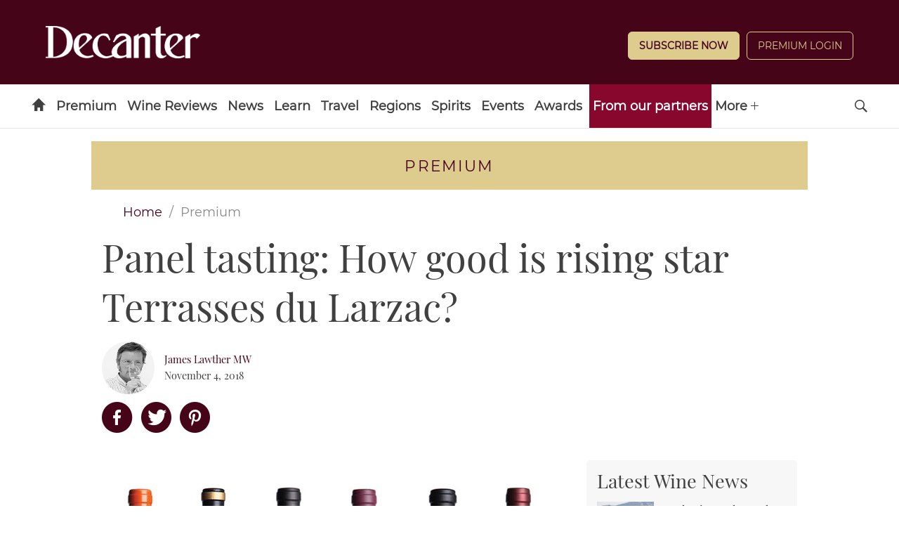

--- FILE ---
content_type: text/html; charset=UTF-8
request_url: https://www.decanter.com/premium/terrasses-du-larzac-minervois-la-liviniere-panel-tasting-403417/?utm_source=website&utm_medium=inpublicationpage&utm_campaign=links
body_size: 37852
content:
	<!doctype html>
<html lang="en" prefix="og: http://ogp.me/ns#" class="no-js">
<head>
    <meta charset="UTF-8" />
    <meta name="viewport" content="width=device-width, initial-scale=1.0" />
    
    <link rel="preconnect" href="https://ksassets.timeincuk.net" crossorigin>
<link rel="preconnect" href="https://js-sec.indexww.com" crossorigin>
<link rel="preconnect" href="https://display.apester.com" crossorigin>
<link rel="preconnect" href="https://player.apester.com" crossorigin>
<link rel="preconnect" href="https://renderer.apester.com" crossorigin>
<link rel="preconnect" href="https://static.apester.com" crossorigin>
<link rel="preconnect" href="https://content.jwplatform.com" crossorigin>
<link rel="preconnect" href="https://jwpltx.com" crossorigin>
<link rel="preconnect" href="https://ssl.p.jwpcdn.com" crossorigin>


    <title>Panel tasting: How good is rising star Terrasses du Larzac? - Decanter</title>
<link rel="preload" href="https://www.decanter.com/wp-content/plugins/keystone-jwplayer/assets/css/main.css" as="style" onload="this.onload=null;this.rel='stylesheet'"><style>
@font-face {
	font-family: "keystone";
	font-weight: normal;
	font-style: normal;
	font-display: fallback;
	src:	url("//www.decanter.com/wp-content/themes/simba-theme/assets/fonts/standard.woff2?v=1767886822") format("woff2"),
	url("//www.decanter.com/wp-content/themes/simba-theme/assets/fonts/standard.woff?v=1767886822") format("woff");
}
.icon-spinner {
	background-image: url("//www.decanter.com/wp-content/themes/simba-theme/assets/images/spinner.gif");
}

</style><link rel="stylesheet" href="https://www.decanter.com/wp-content/themes/simba-theme/assets/css/sites/34.min.css?v=1767886822"><meta name='robots' content='max-image-preview:large' />
		<script type="text/javascript">
		window.ipcTags = {"site":"decanter","theme":"simba-theme","section":"premium","type":"article","cplatform":"keystone","dfp_config":{"required_tags":["type","section","site","tagging","pub","author","contentId","subtype","amp","single","page_slug","experiment"],"available_criteria":{"mobile":{"criteria":{"window_greater_than":{"width_minimum":0},"window_less_than_equal_to":{"width_maximum":727}},"display_mode":"mobile"},"desktop":{"criteria":{"window_greater_than":{"width_minimum":727}},"display_mode":"desktop"}},"slots":{"header-1":{"name":{"mobile":"mobilebanner01","desktop":"billboard01"},"criteria":["desktop","mobile"],"inview":false,"sizes":[[320,50]],"sizeMapping":[[[992,0],[[970,250],[970,90],[728,90],[728,1],"fluid"]],[[728,0],[[728,90],[728,1],"fluid"]],[[0,0],[[320,50],[300,50],[320,100],[300,100],[300,1],"fluid"]]]},"inline-1":{"name":"inline01","criteria":["desktop","mobile"],"inview":true,"sizes":[[320,50]],"sizeMapping":[[[992,0],[[970,250],[970,90],[728,90],[728,1],"fluid"]],[[728,0],[[728,90],[728,1],"fluid"]],[[0,0],[[300,250],[320,50],[300,50],[320,100],[300,100],[300,1],"fluid"]]]},"inline-2":{"name":"inline02","criteria":["desktop","mobile"],"inview":true,"sizes":[[320,50]],"sizeMapping":[[[992,0],[[970,250],[970,90],[728,90],[728,1],"fluid"]],[[728,0],[[728,90],[728,1],"fluid"]],[[0,0],[[300,250],[320,50],[300,50],[320,100],[300,100],[300,1],"fluid"]]]},"post-side-1":{"name":"mpu01","criteria":["desktop"],"inview":false,"sizes":[[300,250]],"sizeMapping":[[[728,0],[[300,600],[300,250],[300,50],[300,100],[300,1],"fluid"]]]},"post-side-2":{"name":"mpu02","criteria":["desktop"],"inview":true,"sizes":[[300,250]],"sizeMapping":[[[728,0],[[300,600],[300,250],[300,50],[300,100],[300,1],"fluid"]]]},"post-side-3":{"name":"mpu03","criteria":["desktop"],"inview":true,"sizes":[[300,250]],"sizeMapping":[[[728,0],[[300,600],[300,250],[300,50],[300,100],[300,1],"fluid"]]]},"post-side-4":{"name":"mpu04","criteria":["desktop"],"inview":true,"sizes":[[300,250]],"sizeMapping":[[[728,0],[[300,600],[300,250],[300,50],[300,100],[300,1],"fluid"]]]},"post-side-5":{"name":"mpu05","criteria":["desktop"],"inview":true,"sizes":[[300,250]],"sizeMapping":[[[728,0],[[300,600],[300,250],[300,50],[300,100],[300,1],"fluid"]]]},"post-inline-1":{"name":"mpu01","criteria":["mobile"],"inview":true,"sizes":[[320,50]],"sizeMapping":[[[0,0],[[300,250],[320,50],[300,50],[320,100],[300,100],[300,1],"fluid"]]]},"post-inline-2":{"name":"mpu02","criteria":["mobile"],"inview":true,"sizes":[[320,50]],"sizeMapping":[[[0,0],[[300,250],[320,50],[300,50],[320,100],[300,100],[300,1],"fluid"]]]},"post-inline-3":{"name":"mpu03","criteria":["mobile"],"inview":true,"sizes":[[320,50]],"sizeMapping":[[[0,0],[[300,250],[320,50],[300,50],[320,100],[300,100],[300,1],"fluid"]]]},"post-inline-4":{"name":"mpu04","criteria":["mobile"],"inview":true,"sizes":[[320,50]],"sizeMapping":[[[0,0],[[300,250],[320,50],[300,50],[320,100],[300,100],[300,1],"fluid"]]]},"post-inline-5":{"name":"mpu05","criteria":["mobile"],"inview":true,"sizes":[[320,50]],"sizeMapping":[[[0,0],[[300,250],[320,50],[300,50],[320,100],[300,100],[300,1],"fluid"]]]},"recipe-1":{"name":"mpu01","criteria":["mobile"],"inview":false,"sizes":[[320,50]],"sizeMapping":[[[0,0],[[300,250],[320,50],[300,50],[320,100],[300,100],[300,1],"fluid"]]]},"recipe-2":{"name":"mpu02","criteria":["mobile"],"inview":false,"sizes":[[320,50]],"sizeMapping":[[[0,0],[[300,250],[320,50],[300,50],[320,100],[300,100],[300,1],"fluid"]]]},"recipe-3":{"name":"mpu03","criteria":["mobile"],"inview":false,"sizes":[[320,50]],"sizeMapping":[[[0,0],[[300,250],[320,50],[300,50],[320,100],[300,100],[300,1],"fluid"]]]},"archive-1":{"name":"mpu01","criteria":["desktop"],"inview":false,"sizes":[[300,250]],"sizeMapping":[[[728,0],[[300,600],[300,250],[300,50],[300,100],[300,1],"fluid"]]]},"archive-2":{"name":"mpu02","criteria":["desktop"],"inview":true,"sizes":[[300,250]],"sizeMapping":[[[728,0],[[300,600],[300,250],[300,50],[300,100],[300,1],"fluid"]]]},"archive-3":{"name":"mpu03","criteria":["desktop"],"inview":true,"sizes":[[300,250]],"sizeMapping":[[[728,0],[[300,600],[300,250],[300,50],[300,100],[300,1],"fluid"]]]},"archive-4":{"name":"mpu04","criteria":["desktop"],"inview":true,"sizes":[[300,250]],"sizeMapping":[[[728,0],[[300,600],[300,250],[300,50],[300,100],[300,1],"fluid"]]]},"archive-5":{"name":"mpu05","criteria":["desktop"],"inview":true,"sizes":[[300,250]],"sizeMapping":[[[728,0],[[300,600],[300,250],[300,50],[300,100],[300,1],"fluid"]]]},"archive-inline-1":{"name":"mpu01","criteria":["mobile"],"inview":false,"sizes":[[300,250]],"sizeMapping":[[[0,0],[[300,250],[320,50],[300,50],[320,100],[300,100],[300,1],"fluid"]]]},"archive-inline-2":{"name":"mpu02","criteria":["mobile"],"inview":true,"sizes":[[300,250]],"sizeMapping":[[[0,0],[[300,250],[320,50],[300,50],[320,100],[300,100],[300,1],"fluid"]]]},"archive-inline-3":{"name":"mpu03","criteria":["mobile"],"inview":true,"sizes":[[300,250]],"sizeMapping":[[[0,0],[[300,250],[320,50],[300,50],[320,100],[300,100],[300,1],"fluid"]]]},"archive-inline-4":{"name":"mpu04","criteria":["mobile"],"inview":true,"sizes":[[300,250]],"sizeMapping":[[[0,0],[[300,250],[320,50],[300,50],[320,100],[300,100],[300,1],"fluid"]]]},"archive-inline-5":{"name":"mpu05","criteria":["mobile"],"inview":true,"sizes":[[300,250]],"sizeMapping":[[[0,0],[[300,250],[320,50],[300,50],[320,100],[300,100],[300,1],"fluid"]]]},"gallery-1":{"name":{"desktop":"mpu01","mobile":"mpu02"},"criteria":["desktop","mobile"],"inview":true,"sizes":[[300,250]],"sizeMapping":[[[728,0],[[300,600],[300,250],[300,50],[300,100],[300,1],"fluid"]],[[0,0],[[300,250],[320,50],[300,50],[320,100],[300,100],[300,1],"fluid"]]]},"gallery-2":{"name":{"desktop":"mpu02","mobile":"mpu03"},"criteria":["desktop","mobile"],"inview":true,"sizes":[[300,250]],"sizeMapping":[[[728,0],[[300,600],[300,250],[300,50],[300,100],[300,1],"fluid"]],[[0,0],[[300,250],[320,50],[300,50],[320,100],[300,100],[300,1],"fluid"]]]},"gallery-3":{"name":{"desktop":"mpu03","mobile":"mpu04"},"criteria":["desktop","mobile"],"inview":true,"sizes":[[300,250]],"sizeMapping":[[[728,0],[[300,600],[300,250],[300,50],[300,100],[300,1],"fluid"]],[[0,0],[[300,250],[320,50],[300,50],[320,100],[300,100],[300,1],"fluid"]]]},"gallery-4":{"name":{"desktop":"mpu04","mobile":"mpu05"},"criteria":["desktop","mobile"],"inview":true,"sizes":[[300,250]],"sizeMapping":[[[728,0],[[300,600],[300,250],[300,50],[300,100],[300,1],"fluid"]],[[0,0],[[300,250],[320,50],[300,50],[320,100],[300,100],[300,1],"fluid"]]]},"gallery-5":{"name":{"desktop":"mpu05","mobile":"mpu06"},"criteria":["desktop","mobile"],"inview":true,"sizes":[[300,250]],"sizeMapping":[[[728,0],[[300,600],[300,250],[300,50],[300,100],[300,1],"fluid"]],[[0,0],[[300,250],[320,50],[300,50],[320,100],[300,100],[300,1],"fluid"]]]},"gallery-6":{"name":{"desktop":"mpu06","mobile":"mpu07"},"criteria":["desktop","mobile"],"inview":true,"sizes":[[300,250]],"sizeMapping":[[[728,0],[[300,600],[300,250],[300,50],[300,100],[300,1],"fluid"]],[[0,0],[[300,250],[320,50],[300,50],[320,100],[300,100],[300,1],"fluid"]]]},"gallery-7":{"name":{"desktop":"mpu07","mobile":"mpu08"},"criteria":["desktop","mobile"],"inview":true,"sizes":[[300,250]],"sizeMapping":[[[728,0],[[300,600],[300,250],[300,50],[300,100],[300,1],"fluid"]],[[0,0],[[300,250],[320,50],[300,50],[320,100],[300,100],[300,1],"fluid"]]]},"gallery-8":{"name":{"desktop":"mpu08","mobile":"mpu09"},"criteria":["desktop","mobile"],"inview":true,"sizes":[[300,250]],"sizeMapping":[[[728,0],[[300,600],[300,250],[300,50],[300,100],[300,1],"fluid"]],[[0,0],[[300,250],[320,50],[300,50],[320,100],[300,100],[300,1],"fluid"]]]},"gallery-9":{"name":{"desktop":"mpu09","mobile":"mpu10"},"criteria":["desktop","mobile"],"inview":true,"sizes":[[300,250]],"sizeMapping":[[[728,0],[[300,600],[300,250],[300,50],[300,100],[300,1],"fluid"]],[[0,0],[[300,250],[320,50],[300,50],[320,100],[300,100],[300,1],"fluid"]]]},"gallery-10":{"name":{"desktop":"mpu010","mobile":"mpu11"},"criteria":["desktop","mobile"],"inview":true,"sizes":[[300,250]],"sizeMapping":[[[728,0],[[300,600],[300,250],[300,50],[300,100],[300,1],"fluid"]],[[0,0],[[300,250],[320,50],[300,50],[320,100],[300,100],[300,1],"fluid"]]]},"gallery-inline-1":{"name":"gallery_banner01","criteria":["desktop"],"inview":true,"sizes":[[320,50]],"sizeMapping":[[[992,0],[[970,250],[970,90],[728,90],[728,1],"fluid"]],[[728,0],[[728,90],[728,1],"fluid"]]]},"gallery-inline-2":{"name":"gallery_banner02","criteria":["desktop"],"inview":true,"sizes":[[320,50]],"sizeMapping":[[[992,0],[[970,250],[970,90],[728,90],[728,1],"fluid"]],[[728,0],[[728,90],[728,1],"fluid"]]]},"gallery-inline-3":{"name":"gallery_banner03","criteria":["desktop"],"inview":true,"sizes":[[320,50]],"sizeMapping":[[[992,0],[[970,250],[970,90],[728,90],[728,1],"fluid"]],[[728,0],[[728,90],[728,1],"fluid"]]]},"gallery-inline-4":{"name":"gallery_banner04","criteria":["desktop"],"inview":true,"sizes":[[320,50]],"sizeMapping":[[[992,0],[[970,250],[970,90],[728,90],[728,1],"fluid"]],[[728,0],[[728,90],[728,1],"fluid"]]]},"gallery-inline-5":{"name":"gallery_banner05","criteria":["desktop"],"inview":true,"sizes":[[320,50]],"sizeMapping":[[[992,0],[[970,250],[970,90],[728,90],[728,1],"fluid"]],[[728,0],[[728,90],[728,1],"fluid"]]]},"gallery-inline-6":{"name":"gallery_banner06","criteria":["desktop"],"inview":true,"sizes":[[320,50]],"sizeMapping":[[[992,0],[[970,250],[970,90],[728,90],[728,1],"fluid"]],[[728,0],[[728,90],[728,1],"fluid"]]]},"gallery-inline-7":{"name":"gallery_banner07","criteria":["desktop"],"inview":true,"sizes":[[320,50]],"sizeMapping":[[[992,0],[[970,250],[970,90],[728,90],[728,1],"fluid"]],[[728,0],[[728,90],[728,1],"fluid"]]]},"gallery-inline-8":{"name":"gallery_banner08","criteria":["desktop"],"inview":true,"sizes":[[320,50]],"sizeMapping":[[[992,0],[[970,250],[970,90],[728,90],[728,1],"fluid"]],[[728,0],[[728,90],[728,1],"fluid"]]]},"gallery-inline-9":{"name":"gallery_banner09","criteria":["desktop"],"inview":true,"sizes":[[320,50]],"sizeMapping":[[[992,0],[[970,250],[970,90],[728,90],[728,1],"fluid"]],[[728,0],[[728,90],[728,1],"fluid"]]]},"gallery-inline-10":{"name":"gallery_banner10","criteria":["desktop"],"inview":true,"sizes":[[320,50]],"sizeMapping":[[[992,0],[[970,250],[970,90],[728,90],[728,1],"fluid"]],[[728,0],[[728,90],[728,1],"fluid"]]]},"showcase-1":{"name":{"desktop":"mpu01","mobile":"mpu02"},"criteria":["desktop","mobile"],"inview":true,"sizes":[[300,250]],"sizeMapping":[[[728,0],[[300,600],[300,250],[300,50],[300,100],[300,1],"fluid"]],[[0,0],[[300,250],[320,50],[300,50],[320,100],[300,100],[300,1],"fluid"]]]},"showcase-2":{"name":{"desktop":"mpu02","mobile":"mpu03"},"criteria":["desktop","mobile"],"inview":true,"sizes":[[300,250]],"sizeMapping":[[[728,0],[[300,600],[300,250],[300,50],[300,100],[300,1],"fluid"]],[[0,0],[[300,250],[320,50],[300,50],[320,100],[300,100],[300,1],"fluid"]]]},"showcase-3":{"name":{"desktop":"mpu03","mobile":"mpu04"},"criteria":["desktop","mobile"],"inview":true,"sizes":[[300,250]],"sizeMapping":[[[728,0],[[300,600],[300,250],[300,50],[300,100],[300,1],"fluid"]],[[0,0],[[300,250],[320,50],[300,50],[320,100],[300,100],[300,1],"fluid"]]]},"showcase-4":{"name":{"desktop":"mpu04","mobile":"mpu05"},"criteria":["desktop","mobile"],"inview":true,"sizes":[[300,250]],"sizeMapping":[[[728,0],[[300,600],[300,250],[300,50],[300,100],[300,1],"fluid"]],[[0,0],[[300,250],[320,50],[300,50],[320,100],[300,100],[300,1],"fluid"]]]},"showcase-5":{"name":{"desktop":"mpu05","mobile":"mpu06"},"criteria":["desktop","mobile"],"inview":true,"sizes":[[300,250]],"sizeMapping":[[[728,0],[[300,600],[300,250],[300,50],[300,100],[300,1],"fluid"]],[[0,0],[[300,250],[320,50],[300,50],[320,100],[300,100],[300,1],"fluid"]]]},"showcase-6":{"name":{"desktop":"mpu06","mobile":"mpu07"},"criteria":["desktop","mobile"],"inview":true,"sizes":[[300,250]],"sizeMapping":[[[728,0],[[300,600],[300,250],[300,50],[300,100],[300,1],"fluid"]],[[0,0],[[300,250],[320,50],[300,50],[320,100],[300,100],[300,1],"fluid"]]]},"showcase-7":{"name":{"desktop":"mpu07","mobile":"mpu08"},"criteria":["desktop","mobile"],"inview":true,"sizes":[[300,250]],"sizeMapping":[[[728,0],[[300,600],[300,250],[300,50],[300,100],[300,1],"fluid"]],[[0,0],[[300,250],[320,50],[300,50],[320,100],[300,100],[300,1],"fluid"]]]},"showcase-8":{"name":{"desktop":"mpu08","mobile":"mpu09"},"criteria":["desktop","mobile"],"inview":true,"sizes":[[300,250]],"sizeMapping":[[[728,0],[[300,600],[300,250],[300,50],[300,100],[300,1],"fluid"]],[[0,0],[[300,250],[320,50],[300,50],[320,100],[300,100],[300,1],"fluid"]]]},"showcase-9":{"name":{"desktop":"mpu09","mobile":"mpu10"},"criteria":["desktop","mobile"],"inview":true,"sizes":[[300,250]],"sizeMapping":[[[728,0],[[300,600],[300,250],[300,50],[300,100],[300,1],"fluid"]],[[0,0],[[300,250],[320,50],[300,50],[320,100],[300,100],[300,1],"fluid"]]]},"showcase-10":{"name":{"desktop":"mpu010","mobile":"mpu11"},"criteria":["desktop","mobile"],"inview":true,"sizes":[[300,250]],"sizeMapping":[[[728,0],[[300,600],[300,250],[300,50],[300,100],[300,1],"fluid"]],[[0,0],[[300,250],[320,50],[300,50],[320,100],[300,100],[300,1],"fluid"]]]},"showcase-inline-1":{"name":"showcase_banner01","criteria":["desktop"],"inview":true,"sizes":[[320,50]],"sizeMapping":[[[992,0],[[970,250],[970,90],[728,90],[728,1],"fluid"]],[[728,0],[[728,90],[728,1],"fluid"]]]},"showcase-inline-2":{"name":"showcase_banner02","criteria":["desktop"],"inview":true,"sizes":[[320,50]],"sizeMapping":[[[992,0],[[970,250],[970,90],[728,90],[728,1],"fluid"]],[[728,0],[[728,90],[728,1],"fluid"]]]},"showcase-inline-3":{"name":"showcase_banner03","criteria":["desktop"],"inview":true,"sizes":[[320,50]],"sizeMapping":[[[992,0],[[970,250],[970,90],[728,90],[728,1],"fluid"]],[[728,0],[[728,90],[728,1],"fluid"]]]},"showcase-inline-4":{"name":"showcase_banner04","criteria":["desktop"],"inview":true,"sizes":[[320,50]],"sizeMapping":[[[992,0],[[970,250],[970,90],[728,90],[728,1],"fluid"]],[[728,0],[[728,90],[728,1],"fluid"]]]},"showcase-inline-5":{"name":"showcase_banner05","criteria":["desktop"],"inview":true,"sizes":[[320,50]],"sizeMapping":[[[992,0],[[970,250],[970,90],[728,90],[728,1],"fluid"]],[[728,0],[[728,90],[728,1],"fluid"]]]},"showcase-inline-6":{"name":"showcase_banner06","criteria":["desktop"],"inview":true,"sizes":[[320,50]],"sizeMapping":[[[992,0],[[970,250],[970,90],[728,90],[728,1],"fluid"]],[[728,0],[[728,90],[728,1],"fluid"]]]},"showcase-inline-7":{"name":"showcase_banner07","criteria":["desktop"],"inview":true,"sizes":[[320,50]],"sizeMapping":[[[992,0],[[970,250],[970,90],[728,90],[728,1],"fluid"]],[[728,0],[[728,90],[728,1],"fluid"]]]},"showcase-inline-8":{"name":"showcase_banner08","criteria":["desktop"],"inview":true,"sizes":[[320,50]],"sizeMapping":[[[992,0],[[970,250],[970,90],[728,90],[728,1],"fluid"]],[[728,0],[[728,90],[728,1],"fluid"]]]},"showcase-inline-9":{"name":"showcase_banner09","criteria":["desktop"],"inview":true,"sizes":[[320,50]],"sizeMapping":[[[992,0],[[970,250],[970,90],[728,90],[728,1],"fluid"]],[[728,0],[[728,90],[728,1],"fluid"]]]},"showcase-inline-10":{"name":"showcase_banner10","criteria":["desktop"],"inview":true,"sizes":[[320,50]],"sizeMapping":[[[992,0],[[970,250],[970,90],[728,90],[728,1],"fluid"]],[[728,0],[[728,90],[728,1],"fluid"]]]},"instream":{"name":"instream","inview":false,"criteria":["desktop","tablet","mobile"],"sizes":[11,3]},"sovrn":{"name":"sovrn","inview":false,"criteria":["desktop","tablet","mobile"],"sizes":[12,2]},"gumgum":{"name":"gumgum","inview":false,"criteria":["desktop","tablet","mobile"],"sizes":[8,3]},"dfpad-overlay":{"name":"dfpad-overlay","inview":false,"criteria":["desktop","tablet","mobile"],"sizes":[1,1]}},"premium_page_types":["magazine","premium","staticpage"]},"env":"prod","geo":"","skimlinks_enabled":true,"pxslot_base":"article","amp":false,"experiment":249,"meta_title":"Panel tasting: How good is rising star Terrasses du Larzac?","meta_description":"See how the Languedoc appellations of Terrasses du Larzac & Minervois La Livini\u00e8re compare, with 58 wines rated by our expert panel...","page_slug":"\/premium\/terrasses-du-larzac-minervois-la-liviniere-panel-tasting-403417\/","contentId":403417,"subtype":"image","tagging":["category:grenache_garnacha","category:languedoc_roussillon_wine_region","category:wine_reviews_tastings","category:magazine","category:mourvedre_grape_varieties","category:wine_panel_tastings","category:premium","category:shiraz_syrah","post_tag:highlights","post_tag:december_","post_tag:tastings_home","publication_name:decanter","author:jlawther"],"author":"jlawther","authorName":"James Lawther MW","datePublished":"20181104","hourPublished":"09","minPublished":"43","dateUpdated":"20190809","hourUpdated":"17","minUpdated":"25","single":true,"pub":"decanter","template":"single-post"};
		</script>

<!-- This site is optimized with the Yoast SEO plugin v11.2.1 - https://yoast.com/wordpress/plugins/seo/ -->
<meta name="description" content="See how the Languedoc appellations of Terrasses du Larzac &amp; Minervois La Livinière compare, with 58 wines rated by our expert panel..."/>
<link rel="canonical" href="https://www.decanter.com/premium/terrasses-du-larzac-minervois-la-liviniere-panel-tasting-403417/" />
<meta property="og:locale" content="en_US" />
<meta property="og:type" content="article" />
<meta property="og:title" content="Panel tasting: How good is rising star Terrasses du Larzac? - Decanter" />
<meta property="og:description" content="See how the Languedoc appellations of Terrasses du Larzac &amp; Minervois La Livinière compare, with 58 wines rated by our expert panel..." />
<meta property="og:url" content="https://www.decanter.com/premium/terrasses-du-larzac-minervois-la-liviniere-panel-tasting-403417/" />
<meta property="og:site_name" content="Decanter" />
<meta property="article:publisher" content="http://www.facebook.com/decanter" />
<meta property="article:tag" content="Highlights" />
<meta property="article:tag" content="Magazine: December 2018 Issue" />
<meta property="article:tag" content="Tastings Home" />
<meta property="article:section" content="Premium" />
<meta property="article:published_time" content="2018-11-04T09:43:12+00:00" />
<meta property="article:modified_time" content="2019-08-09T16:25:36+01:00" />
<meta property="og:updated_time" content="2019-08-09T16:25:36+01:00" />
<meta property="og:image" content="https://keyassets.timeincuk.net/inspirewp/live/wp-content/uploads/sites/34/2018/11/Terrasses-du-Larzac-Minervois-panel-tasting.jpg" />
<meta property="og:image:secure_url" content="https://keyassets.timeincuk.net/inspirewp/live/wp-content/uploads/sites/34/2018/11/Terrasses-du-Larzac-Minervois-panel-tasting.jpg" />
<meta property="og:image:width" content="650" />
<meta property="og:image:height" content="430" />
<meta name="twitter:card" content="summary_large_image" />
<meta name="twitter:description" content="See how the Languedoc appellations of Terrasses du Larzac &amp; Minervois La Livinière compare, with 58 wines rated by our expert panel..." />
<meta name="twitter:title" content="Panel tasting: How good is rising star Terrasses du Larzac? - Decanter" />
<meta name="twitter:site" content="@Decanter" />
<meta name="twitter:image" content="https://keyassets.timeincuk.net/inspirewp/live/wp-content/uploads/sites/34/2018/11/Terrasses-du-Larzac-Minervois-panel-tasting.jpg" />
<meta name="twitter:creator" content="@Decanter" />
<script type='application/ld+json' class='yoast-schema-graph yoast-schema-graph--main'>{"@context":"https://schema.org","@graph":[{"@type":"Organization","@id":"https://www.decanter.com/#organization","name":"Decanter","url":"https://www.decanter.com/","sameAs":["http://www.facebook.com/decanter","http://www.instagram.com/decanter","http://www.youtube.com/user/Decantermagazine","http://www.pinterest.com/decanter/","https://twitter.com/Decanter"]},{"@type":"WebSite","@id":"https://www.decanter.com/#website","url":"https://www.decanter.com/","name":"Decanter","publisher":{"@id":"https://www.decanter.com/#organization"},"potentialAction":{"@type":"SearchAction","target":"https://www.decanter.com/?s={search_term_string}","query-input":"required name=search_term_string"}},{"@type":"WebPage","@id":"https://www.decanter.com/premium/terrasses-du-larzac-minervois-la-liviniere-panel-tasting-403417/#webpage","url":"https://www.decanter.com/premium/terrasses-du-larzac-minervois-la-liviniere-panel-tasting-403417/","inLanguage":"en-US","name":"Panel tasting: How good is rising star Terrasses du Larzac? - Decanter","isPartOf":{"@id":"https://www.decanter.com/#website"},"image":{"@type":"ImageObject","@id":"https://www.decanter.com/premium/terrasses-du-larzac-minervois-la-liviniere-panel-tasting-403417/#primaryimage","url":"https://keyassets.timeincuk.net/inspirewp/live/wp-content/uploads/sites/34/2018/11/Terrasses-du-Larzac-Minervois-panel-tasting.jpg","width":650,"height":430,"caption":"Terrasses du Larzac & Minervois panel tasting"},"primaryImageOfPage":{"@id":"https://www.decanter.com/premium/terrasses-du-larzac-minervois-la-liviniere-panel-tasting-403417/#primaryimage"},"datePublished":"2018-11-04T09:43:12+00:00","dateModified":"2019-08-09T16:25:36+01:00","description":"See how the Languedoc appellations of Terrasses du Larzac & Minervois La Livini\u00e8re compare, with 58 wines rated by our expert panel...","breadcrumb":{"@id":"https://www.decanter.com/premium/terrasses-du-larzac-minervois-la-liviniere-panel-tasting-403417/#breadcrumb"}},{"@type":"BreadcrumbList","@id":"https://www.decanter.com/premium/terrasses-du-larzac-minervois-la-liviniere-panel-tasting-403417/#breadcrumb","itemListElement":[{"@type":"ListItem","position":1,"item":{"@type":"WebPage","@id":"https://www.decanter.com/","url":"https://www.decanter.com/","name":"Home"}},{"@type":"ListItem","position":2,"item":{"@type":"WebPage","@id":"https://www.decanter.com/premium/","url":"https://www.decanter.com/premium/","name":"Premium"}},{"@type":"ListItem","position":3,"item":{"@type":"WebPage","@id":"https://www.decanter.com/premium/terrasses-du-larzac-minervois-la-liviniere-panel-tasting-403417/","url":"https://www.decanter.com/premium/terrasses-du-larzac-minervois-la-liviniere-panel-tasting-403417/","name":"Panel tasting: How good is rising star Terrasses du Larzac?"}}]},{"@type":"Article","@id":"https://www.decanter.com/premium/terrasses-du-larzac-minervois-la-liviniere-panel-tasting-403417/#article","isPartOf":{"@id":"https://www.decanter.com/premium/terrasses-du-larzac-minervois-la-liviniere-panel-tasting-403417/#webpage"},"author":{"@id":"https://www.decanter.com/author/jameslawther/#author","name":"James Lawther MW"},"publisher":{"@id":"https://www.decanter.com/#organization"},"headline":"Panel tasting: How good is rising star Terrasses du Larzac?","datePublished":"2018-11-04T09:43:12+00:00","dateModified":"2019-08-09T16:25:36+01:00","commentCount":0,"mainEntityOfPage":"https://www.decanter.com/premium/terrasses-du-larzac-minervois-la-liviniere-panel-tasting-403417/#webpage","image":{"@id":"https://www.decanter.com/premium/terrasses-du-larzac-minervois-la-liviniere-panel-tasting-403417/#primaryimage"},"keywords":"Highlights,Magazine: December 2018 Issue,Tastings Home","articleSection":"Grenache/Garnacha,Languedoc-Roussillon wine region,Latest tastings,Magazine,Mourv\u00e8dre,Panel tastings,Premium,Shiraz/Syrah"},{"@type":"Person","@id":"https://www.decanter.com/author/jameslawther/#author","name":"James Lawther MW","image":{"@type":"ImageObject","@id":"https://www.decanter.com/#personlogo","url":"https://keyassets.timeincuk.net/inspirewp/live/wp-content/uploads/sites/34/2019/08/JamesLawtherMW.jpg","caption":"James Lawther MW"},"description":"James Lawther MW is a contributing editor to <em>Decanter</em> as well as an independent wine writer, lecturer and tour guide based in Bordeaux. He retailed wine at Steven Spurrier's Les Caves de la Madeleine in Paris in the 1980s, and his early career also involved stints as a cellar hand in Bordeaux, Burgundy, Roussillon and Western Australia. In 1993, Lawther became a Master of Wine. He is author of <em>The Heart of Bordeaux</em> and <em>The Finest Wines of Bordeaux</em>, and has contributed to books including Dorling Kindersley\u2019s <em>Wines of the World</em>, <em>Oz Clarke\u2019s Bordeaux</em> and <em>Hugh Johnson\u2019s Pocket Wine Book</em>.","sameAs":[]}]}</script>
<!-- / Yoast SEO plugin. -->

<link rel="alternate" type="application/rss+xml" title="Decanter &raquo; Feed" href="https://www.decanter.com/feed/" />
<script>
            window.pdl = window.pdl || {};
            /* Block all non-essential cookies, including gckp, until tp.consent() grants them */
            window.pdl.requireConsent = 'v2';
            </script>		<style type="text/css">
			#wpadminbar #wp-admin-bar-my-networks > .ab-item:first-child:before {
				content: "\f325";
				top: 3px;
			}
		</style>
		<style id='classic-theme-styles-inline-css' type='text/css'>
/*! This file is auto-generated */
.wp-block-button__link{color:#fff;background-color:#32373c;border-radius:9999px;box-shadow:none;text-decoration:none;padding:calc(.667em + 2px) calc(1.333em + 2px);font-size:1.125em}.wp-block-file__button{background:#32373c;color:#fff;text-decoration:none}
</style>
<style id='global-styles-inline-css' type='text/css'>
body{--wp--preset--color--black: #000000;--wp--preset--color--cyan-bluish-gray: #abb8c3;--wp--preset--color--white: #ffffff;--wp--preset--color--pale-pink: #f78da7;--wp--preset--color--vivid-red: #cf2e2e;--wp--preset--color--luminous-vivid-orange: #ff6900;--wp--preset--color--luminous-vivid-amber: #fcb900;--wp--preset--color--light-green-cyan: #7bdcb5;--wp--preset--color--vivid-green-cyan: #00d084;--wp--preset--color--pale-cyan-blue: #8ed1fc;--wp--preset--color--vivid-cyan-blue: #0693e3;--wp--preset--color--vivid-purple: #9b51e0;--wp--preset--gradient--vivid-cyan-blue-to-vivid-purple: linear-gradient(135deg,rgba(6,147,227,1) 0%,rgb(155,81,224) 100%);--wp--preset--gradient--light-green-cyan-to-vivid-green-cyan: linear-gradient(135deg,rgb(122,220,180) 0%,rgb(0,208,130) 100%);--wp--preset--gradient--luminous-vivid-amber-to-luminous-vivid-orange: linear-gradient(135deg,rgba(252,185,0,1) 0%,rgba(255,105,0,1) 100%);--wp--preset--gradient--luminous-vivid-orange-to-vivid-red: linear-gradient(135deg,rgba(255,105,0,1) 0%,rgb(207,46,46) 100%);--wp--preset--gradient--very-light-gray-to-cyan-bluish-gray: linear-gradient(135deg,rgb(238,238,238) 0%,rgb(169,184,195) 100%);--wp--preset--gradient--cool-to-warm-spectrum: linear-gradient(135deg,rgb(74,234,220) 0%,rgb(151,120,209) 20%,rgb(207,42,186) 40%,rgb(238,44,130) 60%,rgb(251,105,98) 80%,rgb(254,248,76) 100%);--wp--preset--gradient--blush-light-purple: linear-gradient(135deg,rgb(255,206,236) 0%,rgb(152,150,240) 100%);--wp--preset--gradient--blush-bordeaux: linear-gradient(135deg,rgb(254,205,165) 0%,rgb(254,45,45) 50%,rgb(107,0,62) 100%);--wp--preset--gradient--luminous-dusk: linear-gradient(135deg,rgb(255,203,112) 0%,rgb(199,81,192) 50%,rgb(65,88,208) 100%);--wp--preset--gradient--pale-ocean: linear-gradient(135deg,rgb(255,245,203) 0%,rgb(182,227,212) 50%,rgb(51,167,181) 100%);--wp--preset--gradient--electric-grass: linear-gradient(135deg,rgb(202,248,128) 0%,rgb(113,206,126) 100%);--wp--preset--gradient--midnight: linear-gradient(135deg,rgb(2,3,129) 0%,rgb(40,116,252) 100%);--wp--preset--font-size--small: 13px;--wp--preset--font-size--medium: 20px;--wp--preset--font-size--large: 36px;--wp--preset--font-size--x-large: 42px;--wp--preset--spacing--20: 0.44rem;--wp--preset--spacing--30: 0.67rem;--wp--preset--spacing--40: 1rem;--wp--preset--spacing--50: 1.5rem;--wp--preset--spacing--60: 2.25rem;--wp--preset--spacing--70: 3.38rem;--wp--preset--spacing--80: 5.06rem;--wp--preset--shadow--natural: 6px 6px 9px rgba(0, 0, 0, 0.2);--wp--preset--shadow--deep: 12px 12px 50px rgba(0, 0, 0, 0.4);--wp--preset--shadow--sharp: 6px 6px 0px rgba(0, 0, 0, 0.2);--wp--preset--shadow--outlined: 6px 6px 0px -3px rgba(255, 255, 255, 1), 6px 6px rgba(0, 0, 0, 1);--wp--preset--shadow--crisp: 6px 6px 0px rgba(0, 0, 0, 1);}:where(.is-layout-flex){gap: 0.5em;}:where(.is-layout-grid){gap: 0.5em;}body .is-layout-flow > .alignleft{float: left;margin-inline-start: 0;margin-inline-end: 2em;}body .is-layout-flow > .alignright{float: right;margin-inline-start: 2em;margin-inline-end: 0;}body .is-layout-flow > .aligncenter{margin-left: auto !important;margin-right: auto !important;}body .is-layout-constrained > .alignleft{float: left;margin-inline-start: 0;margin-inline-end: 2em;}body .is-layout-constrained > .alignright{float: right;margin-inline-start: 2em;margin-inline-end: 0;}body .is-layout-constrained > .aligncenter{margin-left: auto !important;margin-right: auto !important;}body .is-layout-constrained > :where(:not(.alignleft):not(.alignright):not(.alignfull)){max-width: var(--wp--style--global--content-size);margin-left: auto !important;margin-right: auto !important;}body .is-layout-constrained > .alignwide{max-width: var(--wp--style--global--wide-size);}body .is-layout-flex{display: flex;}body .is-layout-flex{flex-wrap: wrap;align-items: center;}body .is-layout-flex > *{margin: 0;}body .is-layout-grid{display: grid;}body .is-layout-grid > *{margin: 0;}:where(.wp-block-columns.is-layout-flex){gap: 2em;}:where(.wp-block-columns.is-layout-grid){gap: 2em;}:where(.wp-block-post-template.is-layout-flex){gap: 1.25em;}:where(.wp-block-post-template.is-layout-grid){gap: 1.25em;}.has-black-color{color: var(--wp--preset--color--black) !important;}.has-cyan-bluish-gray-color{color: var(--wp--preset--color--cyan-bluish-gray) !important;}.has-white-color{color: var(--wp--preset--color--white) !important;}.has-pale-pink-color{color: var(--wp--preset--color--pale-pink) !important;}.has-vivid-red-color{color: var(--wp--preset--color--vivid-red) !important;}.has-luminous-vivid-orange-color{color: var(--wp--preset--color--luminous-vivid-orange) !important;}.has-luminous-vivid-amber-color{color: var(--wp--preset--color--luminous-vivid-amber) !important;}.has-light-green-cyan-color{color: var(--wp--preset--color--light-green-cyan) !important;}.has-vivid-green-cyan-color{color: var(--wp--preset--color--vivid-green-cyan) !important;}.has-pale-cyan-blue-color{color: var(--wp--preset--color--pale-cyan-blue) !important;}.has-vivid-cyan-blue-color{color: var(--wp--preset--color--vivid-cyan-blue) !important;}.has-vivid-purple-color{color: var(--wp--preset--color--vivid-purple) !important;}.has-black-background-color{background-color: var(--wp--preset--color--black) !important;}.has-cyan-bluish-gray-background-color{background-color: var(--wp--preset--color--cyan-bluish-gray) !important;}.has-white-background-color{background-color: var(--wp--preset--color--white) !important;}.has-pale-pink-background-color{background-color: var(--wp--preset--color--pale-pink) !important;}.has-vivid-red-background-color{background-color: var(--wp--preset--color--vivid-red) !important;}.has-luminous-vivid-orange-background-color{background-color: var(--wp--preset--color--luminous-vivid-orange) !important;}.has-luminous-vivid-amber-background-color{background-color: var(--wp--preset--color--luminous-vivid-amber) !important;}.has-light-green-cyan-background-color{background-color: var(--wp--preset--color--light-green-cyan) !important;}.has-vivid-green-cyan-background-color{background-color: var(--wp--preset--color--vivid-green-cyan) !important;}.has-pale-cyan-blue-background-color{background-color: var(--wp--preset--color--pale-cyan-blue) !important;}.has-vivid-cyan-blue-background-color{background-color: var(--wp--preset--color--vivid-cyan-blue) !important;}.has-vivid-purple-background-color{background-color: var(--wp--preset--color--vivid-purple) !important;}.has-black-border-color{border-color: var(--wp--preset--color--black) !important;}.has-cyan-bluish-gray-border-color{border-color: var(--wp--preset--color--cyan-bluish-gray) !important;}.has-white-border-color{border-color: var(--wp--preset--color--white) !important;}.has-pale-pink-border-color{border-color: var(--wp--preset--color--pale-pink) !important;}.has-vivid-red-border-color{border-color: var(--wp--preset--color--vivid-red) !important;}.has-luminous-vivid-orange-border-color{border-color: var(--wp--preset--color--luminous-vivid-orange) !important;}.has-luminous-vivid-amber-border-color{border-color: var(--wp--preset--color--luminous-vivid-amber) !important;}.has-light-green-cyan-border-color{border-color: var(--wp--preset--color--light-green-cyan) !important;}.has-vivid-green-cyan-border-color{border-color: var(--wp--preset--color--vivid-green-cyan) !important;}.has-pale-cyan-blue-border-color{border-color: var(--wp--preset--color--pale-cyan-blue) !important;}.has-vivid-cyan-blue-border-color{border-color: var(--wp--preset--color--vivid-cyan-blue) !important;}.has-vivid-purple-border-color{border-color: var(--wp--preset--color--vivid-purple) !important;}.has-vivid-cyan-blue-to-vivid-purple-gradient-background{background: var(--wp--preset--gradient--vivid-cyan-blue-to-vivid-purple) !important;}.has-light-green-cyan-to-vivid-green-cyan-gradient-background{background: var(--wp--preset--gradient--light-green-cyan-to-vivid-green-cyan) !important;}.has-luminous-vivid-amber-to-luminous-vivid-orange-gradient-background{background: var(--wp--preset--gradient--luminous-vivid-amber-to-luminous-vivid-orange) !important;}.has-luminous-vivid-orange-to-vivid-red-gradient-background{background: var(--wp--preset--gradient--luminous-vivid-orange-to-vivid-red) !important;}.has-very-light-gray-to-cyan-bluish-gray-gradient-background{background: var(--wp--preset--gradient--very-light-gray-to-cyan-bluish-gray) !important;}.has-cool-to-warm-spectrum-gradient-background{background: var(--wp--preset--gradient--cool-to-warm-spectrum) !important;}.has-blush-light-purple-gradient-background{background: var(--wp--preset--gradient--blush-light-purple) !important;}.has-blush-bordeaux-gradient-background{background: var(--wp--preset--gradient--blush-bordeaux) !important;}.has-luminous-dusk-gradient-background{background: var(--wp--preset--gradient--luminous-dusk) !important;}.has-pale-ocean-gradient-background{background: var(--wp--preset--gradient--pale-ocean) !important;}.has-electric-grass-gradient-background{background: var(--wp--preset--gradient--electric-grass) !important;}.has-midnight-gradient-background{background: var(--wp--preset--gradient--midnight) !important;}.has-small-font-size{font-size: var(--wp--preset--font-size--small) !important;}.has-medium-font-size{font-size: var(--wp--preset--font-size--medium) !important;}.has-large-font-size{font-size: var(--wp--preset--font-size--large) !important;}.has-x-large-font-size{font-size: var(--wp--preset--font-size--x-large) !important;}
.wp-block-navigation a:where(:not(.wp-element-button)){color: inherit;}
:where(.wp-block-post-template.is-layout-flex){gap: 1.25em;}:where(.wp-block-post-template.is-layout-grid){gap: 1.25em;}
:where(.wp-block-columns.is-layout-flex){gap: 2em;}:where(.wp-block-columns.is-layout-grid){gap: 2em;}
.wp-block-pullquote{font-size: 1.5em;line-height: 1.6;}
</style>
<link rel='stylesheet' id='react-client-css' href='https://www.decanter.com/wp-content/plugins/decanter-wines/src/Subscriber//../../../assets/styles/client.css?ver=1769040726' type='text/css' media='all' />
<link rel='stylesheet' id='keystone-context-widget-css-css' href='https://www.decanter.com/wp-content/plugins/keystone-context-widget/assets/css/widget.css?ver=Ni40LjM' type='text/css' media='all' />
<script>var onesignalConfig = {"appId":"c2a7419b-d3e9-4861-a965-68e75f2fc2b9"};</script>
<script src="https://cdn.onesignal.com/sdks/OneSignalSDK.js" async=""></script>
<link rel="https://api.w.org/" href="https://www.decanter.com/wp-json/" /><link rel="alternate" type="application/json" href="https://www.decanter.com/wp-json/wp/v2/posts/403417" /><link rel='shortlink' href='https://www.decanter.com/?p=403417' />
<link rel="alternate" type="application/json+oembed" href="https://www.decanter.com/wp-json/oembed/1.0/embed?url=https%3A%2F%2Fwww.decanter.com%2Fpremium%2Fterrasses-du-larzac-minervois-la-liviniere-panel-tasting-403417%2F" />
<link rel="alternate" type="text/xml+oembed" href="https://www.decanter.com/wp-json/oembed/1.0/embed?url=https%3A%2F%2Fwww.decanter.com%2Fpremium%2Fterrasses-du-larzac-minervois-la-liviniere-panel-tasting-403417%2F&#038;format=xml" />
<script type='application/ld+json'>{"@context":"http:\/\/schema.org","@type":"Organization","url":"https:\/\/www.decanter.com","logo":"https:\/\/keyassets.timeincuk.net\/inspirewp\/live\/wp-content\/uploads\/sites\/34\/2020\/02\/DECANTER_WHITE.png"}</script>
<script type='application/ld+json'>{"@context":"http:\/\/schema.org","@type":"BreadcrumbList","itemListElement":[{"@context":"http:\/\/schema.org","@type":"ListItem","position":1,"item":{"@id":"https:\/\/www.decanter.com","name":"Home"}},{"@context":"http:\/\/schema.org","@type":"ListItem","position":2,"item":{"@id":"https:\/\/www.decanter.com\/premium\/","name":"Premium"}}]}</script>
<script type='application/ld+json'>{"@context":"http:\/\/schema.org","@type":"NewsArticle","headline":"Panel tasting: How good is rising star Terrasses du Larzac?","articleBody":"<h2>Our tasters each pick their top three wines from the tasting:<\/h2>\r\n<h2><\/h2>\r\n[subscriber-content]\r\n<h2>Simon Field MW<\/h2>\r\n<em>Field was a buyer for Berry Bros &amp; Rudd for more than two decades. He now works as a consultant in areas which particularly interested him during that time, with the Rh\u00f4ne, Languedoc and Champagne topping the list in France, and Spain and the fortified category also featuring prominently.<\/em>\r\n\r\n[breakout]\r\n<h2><strong>Ch\u00e2teau Capion, Le Chemin des Garennes, Terrasses du Larzac 2016<\/strong><\/h2>\r\nThe times are a-changing at Capion it seems, and this is a far cry from the varietal domination I recall from way-back-when; changes all for the best judging by this lifted and richly complex wine. 94 Drink 2019-2024\r\n<h2><strong>Mas des Brousses, Terrasses du Larzac 2016<\/strong><\/h2>\r\nA magnificently exciting Terrasses take on a Bandol theme, with its brooding Mourv\u00e8dre, dense organic backdrop and very finely honed tannins to complete the picture. 94 Drink 2019-2023\r\n<h2><strong>Ch\u00e2teau Ste-Eulalie, Minervois La Livini\u00e8re 2016<\/strong><\/h2>\r\nOpen and richly textured - for me an archetype from the appellation - marrying tradition, courtesy of the Carignan, with colour and a fleshy texture, thanks to the Syrah and Grenache. 93 Drink 2019-2023[\/breakout]\r\n\r\n<hr \/>\r\n\r\n<h2>Justin Howard-Sneyd MW<\/h2>\r\n<em>In 2012 Howard-Sneyd founded The Hive Wine Consulting. His biggest client is Direct Wines, where he previously spent three years as global wine director. He is a DWWA Regional co-Chair for Languedoc-Roussillon, and he also makes wine with his family and partners at the 4ha Domaine of the Bee estate in Roussillon.<\/em>\r\n\r\n[breakout]\r\n<h2><strong>G\u00e9rard Bertrand, Le Viala, Minervois La Livini\u00e8re 2015<\/strong><\/h2>\r\nG\u00e9rard\u2019s wines certainly don\u2019t lack in ambition, with eyebrow-raising pricing and heavy glass bottles, but I can\u2019t help loving the wines too: hugely impressive concentration and complexity, underpinned by minimal intervention production methods and biodynamic farming. 95 Drink 2019-2022\r\n<h2><strong>Domaine La Rouviole, Minervois La Livini\u00e8re 2013 <\/strong><\/h2>\r\nI really enjoyed this more mature wine from an underestimated vintage. Impressive concentration, notes of garrigue herbs and church incense. 94 Drink 2018-2021\r\n<h2><strong>Clos Aguilem, Terrasses du Larzac 2016<\/strong><\/h2>\r\nA very small and relatively new project, not really showing up on most people\u2019s radar yet. A 6.7ha vineyard owned by 16 wine-loving friends. This shone, with extremely expressive and very ripe black fruit. 93 Drink 2019-2024[\/breakout]\r\n\r\n<hr \/>\r\n\r\n<h2>James Lawther MW<\/h2>\r\n<em>A contributing editor to Decanter and Regional co-Chair for Languedoc-Roussillon at the DWWA, Lawther is an independent wine writer, lecturer and tour guide based in Bordeaux. A Master of Wine since 1993, he has been writing about the Languedoc-Roussillon for the last 20 years.<\/em>\r\n\r\n[breakout]\r\n<h2><strong>Mas des Brousses, Terrasses du Larzac 2016<\/strong><\/h2>\r\n50% Mourv\u00e8dre shapes the dark, firm, complex character of this wine. A percentage comes from massal selection at Domaine Tempier in Bandol, so it\u2019s impeccably sourced. 94 Drink 2019-2023\r\n<h2><strong>Ch\u00e2teau Ste-Eulalie, Minervois La Livini\u00e8re 2016<\/strong><\/h2>\r\nThe emphasis is on the raw material with an equal blend of old vine Carignan (80-100 years), Grenache (80 years) and some relatively youthful Syrah, bottled early with no oak. Delicious. 92 Drink 2019-2023\r\n<h2><strong>Mas Cal Demoura, Terre de Jonqui\u00e8res, Terrasses du Larzac 2016<\/strong><\/h2>\r\nThe flagship wine from this estate is produced from the five permitted grape varieties and is always dark and intense, the tannins rounded out by ageing in 600-litre demi-muids and larger foudres. 92 Drink 2019-2024[\/breakout]\r\n\r\n<hr \/>\r\n\r\n<h2 style=\"text-align: center\"><strong>Quick link: <a href=\"https:\/\/www.decanter.com\/wine-reviews\/search#filter[tasting_date][from]=2018-07-23%2000:00:00&amp;filter[tasting_date][to]=2018-07-24%2000:00:00&amp;filter[region]=80&amp;filter[tasting_format]=2&amp;order[score_average]=desc&amp;page=1\" target=\"_blank\" rel=\"noopener\">See all 58 tasting notes &amp; scores<\/a><\/strong><\/h2>\r\n\r\n<hr \/>\r\n\r\n<h3 style=\"text-align: center\"><strong>Continue reading below<\/strong><\/h3>\r\n\r\n<hr \/>\r\n\r\n<h3 style=\"text-align: center\"><a href=\"https:\/\/www.decanter.com\/wine-reviews\/search#filter[tasting_date][from]=2018-07-23%2000:00:00&amp;filter[tasting_date][to]=2018-07-24%2000:00:00&amp;filter[region]=80&amp;filter[tasting_format]=2&amp;order[score_average]=desc&amp;page=1\" target=\"_blank\" rel=\"noopener\"><strong>See all 58 wines from this panel tasting<\/strong><\/a><\/h3>\r\n\r\n<hr \/>\r\n\r\n<h1>The summary<\/h1>\r\n<strong>Though no wines wowed, our judges found a good range of full-bodied reds, spanning reliably traditional and more modern styles.<\/strong><em><strong> James Lawther MW reports...<\/strong><\/em>\r\n\r\nThe prospect of two leading lights in the Languedoc, Minervois La Livini\u00e8re and Terrasses du Larzac, going head to head over two notable years, 2016 and 2015, gave an air of expectancy to this tasting.\r\n\r\nThe judges\u2019 enthusiasm was palpable, hence the disappointment with the results at the end of the day. The highlights just seemed wanting; the upshot being an absence of any Outstanding or Exceptional wines in either category.\r\n\r\nWere the judges over-expectant? Seventeen Highly Recommended (nearly one-third of the wines tasted), with almost two-thirds Recommended is an honourable score, but it was the ultimate lack of excitement that tipped the scales.\r\n\r\nOne possible reason is that the 2016s, accounting for more than half the wines tasted, are rather firm and reserved at the moment.\r\n\r\nI had already heard this explanation from producers, particularly in Terrasses du Larzac, and the theory was supported by the fact that a wine that won Platinum at the Decanter World Wine Awards back in early May only received a Recommended score here.\r\n\r\nThe 2016 vintage is good but it\u2019s a keeper with marked acidity and structure, so bide your time and enjoy later. Certainly 2016 fared better than 2015, the generosity of the latter seemingly absent.\r\n<h2>Minervois La Livini\u00e8re<\/h2>\r\nAs to the individual appellations, Justin Howard-Sneyd MW felt there was probably more consistency in style among the wines from Minervois La Livini\u00e8re. \u2018They tend to be Syrah-dominated and fruit-forward and stylistically more recognisable.\u2019\r\n\r\nSimon Field MW, who wrote his Master of Wine thesis on Minervois La Lavini\u00e8re in 2001, found the standard correct but felt that there hadn\u2019t been much evolution in the intervening years.\r\n\r\nAll the judges commented on one point: how the winemaking often submerged the terroir. There were definitely a number of wines where over-extraction and the use of (new) oak seemed heavy-handed.\r\n\r\nThat said, it\u2019s worth pointing out that the highest scoring Minervois La Livini\u00e8re wine came from an unoaked blend of one-third each of Carignan, Grenache and Syrah.\r\n<h2>Terrasses du Larzac<\/h2>\r\nOf the top 20 highest-scoring wines, 14 came from Terrasses du Larzac, the appellation also getting closest to the elusive Outstanding note.\r\n\r\nThis in itself is recognition of how far this young appellation has come, and reconfirms the positive results seen at the 2018 Decanter World Wine Awards.\r\n\r\nThere were plenty of new names sitting alongside the more established domaines like Montcalm\u00e8s and Mas Cal Demoura. Stylistically, though, there is far greater variability, the wines ranging from elegant to those that are deeper and riper, with some more profound in nature and clearly constructed for ageing.\r\n\r\nAll this goes hand-in-hand with the extent of the Terrasses du Larzac appellation and the disparity in terroir and blends.\r\n\r\nThis was highlighted by the profiles of three of the top-scoring wines. Mas des Brousses 2016 includes 50% Mourv\u00e8dre and has depth, structure and minty complexity. The multi-blend of Ch\u00e2teau Capion 2016 (37% Syrah, 25% Grenache, 23% Cinsault, 15% Mourv\u00e8dre) offers a slightly riper note but equal depth and reserve, while Clos du Prieur 2016 \u2013 from a higher, cooler site with 70% Syrah \u2013 is all about elegance and finesse.\r\n\r\nThe message in the end seems to be to go with Minervois La Livini\u00e8re for fruit, accessibility and the comfort zone. But if you accept stylistic variability, then Terrasses du Larzac is the one pushing the boundaries.\r\n\r\n<hr \/>\r\n\r\n<h2><strong>The scores<\/strong><\/h2>\r\n<strong>58 wines tasted<\/strong>\r\n\r\n<strong>Entry criteria:<\/strong> Producers and UK agents were invited to submit their latest release reds from the Languedoc appellations of Terrasses du Larzac and Minervois La Livin\u00e8re\r\n\r\n<strong>Exceptional<\/strong> 0\r\n\r\n<strong>Outstanding<\/strong> 0\r\n\r\n<strong>Highly Recommended<\/strong> 17\r\n\r\n<strong>Recommended<\/strong> 36\r\n\r\n<strong>Commended<\/strong> 3\r\n\r\n<strong>Fair<\/strong> 2\r\n\r\n<strong>Poor<\/strong> 0\r\n\r\n<strong>Faulty<\/strong> 0\r\n\r\n<hr \/>\r\n\r\n<h1><strong>About Terrasses du Larzac and Minervois La Livini\u00e8re<\/strong><\/h1>\r\nThe similarity between Terrasses du Larzac and Minervois La Livini\u00e8re is, initially at least, apparent.\r\n\r\nBoth are located in the foothills behind the plain in the shadow of a limestone plateau or causse. A Mediterranean climate prevails but, in both cases, the cool night air from the higher causse helps to preserve freshness and acidity in the wines.\r\n\r\nWith predominantly limestone soils and elevations running from 100m-400m, both appellations require a minimum 60% Syrah, Grenache and Mourv\u00e8dre in the vineyards.\r\n\r\nThereafter the subtle differences kick in. Minervois La Livini\u00e8re established itself as one of the Languedoc\u2019s six crus as long ago as 1999. It\u2019s a fairly compact appellation, the 400ha in production located in a delimited zone that encompasses six villages.\r\n\r\nThe soils are essentially limestone and, of the various grape varieties permitted, Syrah often plays a dominant role. Climatically speaking the extremes tend to be avoided, allowing greater consistency from year to year.\r\n\r\nAll this adds up to a reasonably coherent identity, the wines rich and concentrated with darkly fruited, spicy aromatics and tannins that are soft and generally refined.\r\n\r\nIn terms of production there are some heavy hitters \u2013 G\u00e9rard Bertrand, Les Grands Chais de France and the Cazes family of Ch\u00e2teau Lynch-Bages to name a few \u2013 but all told the numbers haven\u2019t changed over the last 15 years and you would have to describe the milieu as conservative rather than progressive.\r\n<h2>Modern mindset<\/h2>\r\nThe opposite is the case in Terrasses du Larzac, where in the last five years 25 new domaines have sprung up.\r\n\r\nSince acquiring appellation status in 2014 \u2013 even before \u2013 Terrasses du Larzac has been the place to be, would-be vignerons attracted by the availability, potential and price of land.\r\n\r\nOne consequence of the new flow has been the adoption of organics on a large scale, with more than 75% of the vineyard now organically or biodynamically farmed, or under conversion.\r\n\r\nOtherwise, the area under vine is wider spread than in Minervois La Livini\u00e8re, the 568ha presently declared extending through 32 different villages or communes. Certain zones have a mountain feel and the diurnal range of temperature can be as much as 20\u00b0C. it makes for a more extreme regime.\r\n\r\nSoils are preponderantly limestone with a varying mix of stones or galets roul\u00e9s, silt and clay. But on the higher slopes in the northwest, schist and sandstone prevail with, in the valley below, a moonscape of volcanic red earth known locally as ruffe. Consequently, there\u2019s perhaps more diversity in blends and styles, though a defining vibrancy and structure is generally present.\r\n\r\n[breakout]\r\n<h1>Languedoc reds: The facts<\/h1>\r\n<h2><strong>Minervois La Livini\u00e8re<\/strong><\/h2>\r\n<strong>Area under vine<\/strong> 400ha\r\n\r\n<strong>Production<\/strong> (2016) 1.5 million bottles\r\n\r\n<strong>Producers<\/strong> 41 including two co-ops\r\n\r\n<strong>Grape varieties<\/strong>\u00a0Minimum 60% of Grenache, Mourv\u00e8dre &amp; Syrah. Also permitted are Carignan, Cinsault, Terret, Piquepoul, Aspiran\r\n\r\n<hr \/>\r\n\r\n<h2><strong>Terrasses du Larzac<\/strong><\/h2>\r\n<strong>Area under vine<\/strong> 568ha\r\n\r\n<strong>Production<\/strong> (2016) 2.2 million bottles\r\n\r\n<strong>Producers<\/strong> 92 including five co-ops\r\n\r\n<strong>Grape varieties<\/strong> Minimum 60% of Grenache, Mourv\u00e8dre &amp; Syrah. Also permitted are Carignan &amp; Cinsault\r\n\r\n<hr \/>\r\n\r\n<h2><strong>Terrasses du Larzac and Minervois La Livini\u00e8re: Know your vintages<\/strong><\/h2>\r\n<strong>2017<\/strong> Frost in some areas. hot, dry summer. Low yields but quality satisfactory. Will open sooner than 2016.\r\n\r\n<strong>2016<\/strong> Hot and dry but cool nights. Concentrated wines with marked acidity. Potential for ageing. Low volume.\r\n\r\n<strong>2015<\/strong> Warm and dry, but rain when needed. Balanced wines. Quality and quantity.\r\n\r\n<strong>2014<\/strong> Hail in parts. <em>Drosophila suzukii<\/em> fruit fly was also a problem. Mixed results.\r\n\r\n<strong>2013<\/strong> Coulure in the Grenache. Later harvest. Carignan, Syrah and Mourv\u00e8dre fared best.\r\n\r\n<strong>2012<\/strong> A difficult year, with some mildew then a hot, dry summer resulting in uneven ripening. Better in Minervois La Livini\u00e8re.[\/breakout]\r\n\r\n<hr \/>\r\n\r\n<h2 style=\"text-align: center\"><\/h2>\r\n[\/subscriber-content]\r\n\r\n<hr \/>\r\n\r\n<h1>Top-rated Languedoc reds from this panel tasting:<\/h1>\r\n&nbsp;\r\n\r\n[wine-collection]\r\n\r\n<h2 style=\"text-align: center\"><strong>You might also like:<\/strong><\/h2>\r\n<h2 style=\"text-align: center\"><a href=\"https:\/\/www.decanter.com\/premium\/mas-de-daumas-gassac-red-wines-profile-388642\/\" target=\"_blank\" rel=\"noopener\">Mas de Daumas Gassac red wines: Recent vintages tasted (April 2018)<\/a><\/h2>\r\n<h2 style=\"text-align: center\"><a href=\"https:\/\/www.decanter.com\/premium\/anne-gros-minervois-wines-388435\/\" target=\"_blank\" rel=\"noopener\">From Burgundy to Languedoc: Anne Gros in Minervois (April 2018)<\/a><\/h2>\r\n<h2 style=\"text-align: center\"><a href=\"https:\/\/www.decanter.com\/wine-travel\/carcassonne-where-go-wine-398557\/\" target=\"_blank\" rel=\"noopener\">Where to go in Carcassonne: A wine lover\u2019s guide (August 2018)<\/a><\/h2>","isAccessibleForFree":"false","hasPart":{"@type":"http:\/\/schema.org\/WebPageElement","isAccessibleForFree":"false","cssSelector":".paywall"},"url":"https:\/\/www.decanter.com\/premium\/terrasses-du-larzac-minervois-la-liviniere-panel-tasting-403417\/","thumbnailUrl":"https:\/\/keyassets.timeincuk.net\/inspirewp\/live\/wp-content\/uploads\/sites\/34\/2018\/11\/Terrasses-du-Larzac-Minervois-panel-tasting.jpg","image":"https:\/\/keyassets.timeincuk.net\/inspirewp\/live\/wp-content\/uploads\/sites\/34\/2018\/11\/Terrasses-du-Larzac-Minervois-panel-tasting.jpg","dateCreated":"2018-11-04T09:43:12+00:00","datePublished":"2018-11-04T09:43:12+00:00","dateModified":"2019-08-09T17:25:36+00:00","articleSection":"Premium","author":{"@type":"Person","name":"James Lawther MW"},"publisher":{"@type":"Organization","name":"Decanter","logo":{"@type":"http:\/\/schema.org\/ImageObject","url":"https:\/\/keyassets.timeincuk.net\/inspirewp\/live\/wp-content\/uploads\/sites\/34\/2019\/01\/decanter-google-logo.png"}},"mainEntityOfPage":{"@type":"WebPage","@id":"https:\/\/www.decanter.com\/premium\/terrasses-du-larzac-minervois-la-liviniere-panel-tasting-403417\/"},"keywords":["Grenache\/Garnacha","Languedoc-Roussillon wine region","Latest tastings","Magazine","Mourv\u00e8dre","Panel tastings","Premium","Shiraz\/Syrah","Highlights","Magazine: December 2018 Issue","Tastings Home"]}</script>
<meta property="fb:pages" content="88397902710" />		<script>
			!function(n,e,i){if(!n){n=n||{},window.permutive=n,n.q=[],n.config=i||{},n.config.apiKey=e,n.config.environment=n.config.environment||"production";for(var o=["addon","identify","track","trigger","query","segment","segments","ready","on","once","user","consent"],r=0;r<o.length;r++){var t=o[r];n[t]=function(e){return function(){var i=Array.prototype.slice.call(arguments,0);n.q.push({functionName:e,arguments:i})}}(t)}}}(window.permutive,"253158cc-875d-4ed4-a52d-e954eca49313",{});
			window.googletag=window.googletag||{},window.googletag.cmd=window.googletag.cmd||[],window.googletag.cmd.push(function(){if(0===window.googletag.pubads().getTargeting("permutive").length){var g=window.localStorage.getItem("_pdfps");window.googletag.pubads().setTargeting("permutive",g?JSON.parse(g):[])}});
			permutive.addon('web', {
				page: {
				  page: {
					 title: window.document.title || "",
					 type: window.ipcTags.type || "",
					 tags: [...(window.ipcTags.tagging || [])],
					 language: "en",
				  },
				  content: {
					 article: (window.ipcTags.type === "article" ? {
						publishDate: new Date([window.ipcTags.datePublished.slice(0, 4), window.ipcTags.datePublished.slice(4,6), window.ipcTags.datePublished.slice(6,8)].join('-')),
						authors: [window.ipcTags.authorName.split(' ').join('_').toLowerCase() || ""],
						id: window.ipcTags.contentId || "",
						updateDate: new Date([window.ipcTags.dateUpdated.slice(0, 4), window.ipcTags.dateUpdated.slice(4,6), window.ipcTags.dateUpdated.slice(6,8)].join('-')),
						verticals: [window.ipcTags.section || ""],
						subVerticals: [window.ipcTags.subsection || ""],
						language: "en"
					 } : {})
				  },
				  site: {
					 region: "",
					 brand: window.ipcTags.site || ""
				  }
				}
			});
		</script>
		<script async src="https://6093eccf-6734-4877-ac8b-83d6d0e27b46.edge.permutive.app/6093eccf-6734-4877-ac8b-83d6d0e27b46-web.js"></script>
				<script type="text/javascript" charset="utf-8">
		(function(a,b,c,d){
		    var protocol = "https://";
		    a="assets.ti-media.net/js/e1512726446_2a23693/min/gtm/utils-min.js";
		    b=document;c='script';d=b.createElement(c);d.src=protocol+a;d.async=true;d.type='text/java'+c;
		    a=b.getElementsByTagName(c)[0];a.parentNode.insertBefore(d,a);
		 })();
		</script>
	      <!-- Google Tag Manager -->
      <script>
        (function(w, d, s, l, i) {
          w[l] = w[l] || [];
          w[l].push({
            'gtm.start': new Date().getTime(),
            event: 'gtm.js'
          });
          var f = d.getElementsByTagName(s)[0],
            j = d.createElement(s),
            dl = l != 'dataLayer' ? '&l=' + l : '';
          j.async = true;
          j.src =
            'https://www.googletagmanager.com/gtm.js?id=' + i + dl;
          f.parentNode.insertBefore(j, f);
        })(window, document, 'script', 'dataLayer', 'GTM-M6MX7WK');
      </script>
      <!-- End Google Tag Manager -->
    <link rel="icon" href="https://keyassets.timeincuk.net/inspirewp/live/wp-content/uploads/sites/34/2024/07/cropped-cropped-Decanter_Favicon-Brand_2024-32x32.png" sizes="32x32" />
<link rel="icon" href="https://keyassets.timeincuk.net/inspirewp/live/wp-content/uploads/sites/34/2024/07/cropped-cropped-Decanter_Favicon-Brand_2024-192x192.png" sizes="192x192" />
<link rel="apple-touch-icon" href="https://keyassets.timeincuk.net/inspirewp/live/wp-content/uploads/sites/34/2024/07/cropped-cropped-Decanter_Favicon-Brand_2024-180x180.png" />
<meta name="msapplication-TileImage" content="https://keyassets.timeincuk.net/inspirewp/live/wp-content/uploads/sites/34/2024/07/cropped-cropped-Decanter_Favicon-Brand_2024-270x270.png" />
		<style type="text/css" id="wp-custom-css">
			/* Hide massive Decanter logo on Hawk widgets */
.hawk-powered-by-container
{
    display: none !important;
}

/* From our Producers nav background */
.spanish-wine-academy-2021-nav {
    background-color: #88072d;
	  color: #FFFFFF !important;
}

/** CLS Skin Hotfix **/

/* Ensure Trending is visible */
.trending {
    background: #fff!important;
}

@media screen and (max-width: 727px) {
	.piano-login.version-2 .login-btn, .piano-login.version-2 .logout-btn{
			width: 70% !important;
	}
}

/** Nav Marg Fix **/

@media (min-width: 45.5em) {
	.header.has-double-tier nav {
    	margin: 0 -45px;
	}
}

/* Show the skin and ensure clickable */
body.keystone-premium-inskin #wrapper, 
body.keystone-premium-sizemek #wrapper, 
body.keystone-premium-sizmek #wrapper, 
body.keystone-premium-skin #wrapper {
   background-color: transparent!important;
   pointer-events:none;
}

#content {
	background:white;
}

/** Fix the top banner from blocking clicks on skins 
@media (min-width: 78.25em) {

	body.keystone-premium-inskin .header-advert-wrapper .header-advert, 
	body.keystone-premium-sizemek .header-advert-wrapper .header-advert, 
	body.keystone-premium-sizmek .header-advert-wrapper .header-advert, 
	body.keystone-premium-skin .header-advert-wrapper .header-advert {
    	background: 0 0!important;
    	max-width: 1200px;
    	width: calc(100vw - 260px)!important;
	}

	body.keystone-premium-inskin .header-advert-wrapper, 
	body.keystone-premium-sizemek .header-advert-wrapper, 
	body.keystone-premium-sizmek .header-advert-wrapper, 
	body.keystone-premium-skin .header-advert-wrapper {
		margin-left:auto;
		margin-right:auto;
	}
}
**/

/** Ensure that site furniture in #wrapper is clickable **/
#header,
.trending,
.header-advert-wrapper,
#content,
#footer {
	pointer-events:auto;
}

/** Fix for skin template **/
@media (min-width: 1252px) {
	body.keystone-premium-skin {
		background-position: calc(0vw - 600px + 130px ) 250px, calc(100vw - 130px) 250px !important;
	}
}

@media (min-width: 1460px) {
	body.keystone-premium-skin {
		background-position: calc(50vw - 1200px ) 250px, calc(50vw + 600px) 250px !important;
	}
}

/* Fix for Adminbar */
#wpadminbar {
    pointer-events: auto;
}

/** Hotfix for off centre header ad **/
@media only screen and (max-width: 768px) {
.header-advert-wrapper {
	margin-top: 61px;
}
}

@media only screen and (min-width: 768px) {
	.header-advert-wrapper {
	height: 270px;
}
}

@media (min-width: 45.5em) {

	/* Ensure paywall component renders okay */
	.header.has-double-tier .header-follow.header-slot-right {
    text-align: right;
    flex-basis: 90%!important;
	}
		.header.has-double-tier .header-follow a {
		width:auto;
	}
	
	.paywall-signed-in .logo picture:after {
		display:none;
	}
}

@media (max-width: 45.5em) {

/** Hotfix for logged in users on mobile devices (e.g. iPhone XS) **/

.piano-login .subscribed-links {
    flex-basis: 65%!important;
}
	
}
/** Fix for badges **/

.is-premium-badge img {
  width: auto!important;
	height:30px!important;
}

.listing-entry .entry-content .is-premium-badge div {
    background: rgb(222, 204, 143);
    display: inline-block;
    border-radius: 0;
    position: absolute;
    right: 15px;
    bottom: 15px;
    height: 35px;
}
.listing-entry .entry-content .is-premium-badge div:after {
    content: "PREMIUM";
    color: #460418;
    padding: 10px;
    font-family: Montserrat;
    line-height: 28px;
    font-size: 12px;
}

/** Premium Banner **/

.decanter-premium-banner {
	margin-bottom:30px;
	text-align:center;
	color:white;
	padding-top:20px;
}

.decanter-premium-banner h2 {
	padding-bottom:25px!important;
}

.custom-html-widget {
	padding-top:0em!important;
}

/** Post collection images **/
.post-main__inner .collection .featured-image img {
 max-width: 110px;
 max-height: 385px;
 float: left;
}
@media only screen and (max-width: 768px) {
	.post-main__inner .collection .featured-image img {
		float: none;
	}
}


/** Wrapped images **/

.wrapped-thumbnail {
	width:30%!important;
	float:left
}

.wrapped-thumbnail-tnd {
		width: 110px !important;
    margin-right: 20px !important;
    float: left;
}

/** Wrapped bullet images **/

.wrapped-thumbnail-bullet {
	width:5%!important;
	float:left
}

/** Make ads clickable **/

.ad-container {
    pointer-events: unset !important;
}

/** Wine bottle images on tastings **/

.collection-wrapper .entry-media img {
	width:auto
}

.primary-cta.with-fade:before {
	margin-left:auto;
	margin-right:auto;
	width:450px;
}

.collection-wrapper .entry-content .out-of-ten.col-xs-12.no-padding img {
	min-width:78px;
}


/** Icons on paywall **/

.post-main .post-main__inner .cta-body img {
	display: inline-block;
	margin: 10px 0 0 10px;
	width: 36px;
  height: 36px;
}

/** Price bug fix **/

.collection-wrapper .entry-content .out-of-ten.col-xs-12.no-padding .out-of-ten-price {
	min-width: 35%;
	padding-left: 1px;
}

.collection-wrapper .entry-content .out-of-ten.col-xs-12.no-padding .pull-right {
	    margin: 0 -23px 0 -5px;
}

/** review page  **/

.review-template-default .post-main__inner .image img {
	width:10%
}

/** Mobile Styling **/

@media only screen and (max-width: 727px) {
	
	.collection-wrapper .entry-content {
    width: 100%;
}
	
	.post-main .featured-media .image {
		margin-left:-15px;
	}
	
	.post-main .featured-image .wp-caption-text {
		margin-left:15px;
	}
	
	.post-body .collection-wrapper .entry-media {
    width: 100%;
}
	
	.post-main .post-main__inner .collection-wrapper img{
		margin-left: 0px;
	}
	.listing--filmstrip-c h2 a {
		border-bottom:0px solid black;
	}
	.listing--filmstrip-c h2 a:hover {
		border-bottom:0px solid black;
	}
	
	.search-visible {
		margin-top: 3em;
		height:1500px!important;
	}
	
	.search-visible .input-group {
		top:0px;
	}	
}

.widget-intro-text {
	max-width:none;
}

/** Custom Page Marketing **/

.marketing-wrapper .marketing-content {
	max-width:900px;
	margin: 0 auto;
}

.widget_embed_code h2 {
	margin-bottom:30px;
}

.widget_embed_code td {
}

.widget_simpleimage h2 {
	text-align:center;
}

.marketing-wrapper .s-container {
	padding-left:0px
}

.marketing-sidebar .widget_simpleimage {
	margin-top:5px;
	margin-bottom:5px;
}

.marketing-content .widget_simpleimage {
	margin-top:10px;
	margin-bottom:10px;
}

.marketing-content .table-three-column td {
	width:32%;
	padding:20px;
	background:#dddddd;
}

.marketing-content .table-three-column .td-gutter {
	width:2%;
	background:white;
}

.marketing-content .table-two-column td {
	width:32%;
	padding:20px;
	background:#dddddd;
}

.marketing-content .table-two-column .td-gutter {
	width:2%;
	background:white;
}

.textwidget p b {
	font-weight:900;
}

.textwidget p strong {
	font-weight:900;
}

.textwidget p i {
	font-style: italic;
}

.textwidget p em {
	font-style: italic;
}

.textwidget ul {
	list-style: inside;
  list-style-type: round;
	margin-bottom:15px;
}

.textwidget ol {
	list-style: inside;
  list-style-type: decimal;
	margin-bottom:15px;
}

.marketing-sidebar .s-container {
	margin-top:15px;
	margin-bottom:15px;
}

.marketing-sidebar .textwidget {
	padding-top:0px;
	margin-top:15px;
}

.marketing-sidebar .textwidget p {
	padding-bottom:0;
	padding-top:0px;
}

.marketing-sidebar .widget_embed_code iframe {
	margin-top:10px
}

.marketing-sidebar h2 {
	margin-bottom:10px;
}

/** .marketing-sidebar .panel-body {
	background:#dddddd;
	padding:10px;
} **/

@media (max-width: 1023px) {
	
	.marketing-content .table-three-column td {
		width:100%;
		display:block;
		padding:20px;
	}

	.marketing-content .table-three-column .td-gutter {
		display:none;
	}
	
		.marketing-content .table-three-column td {
		margin-bottom:10px;
	}
	
	.marketing-content .table-three-column td:last-of-type {
		margin-bottom:0px;
	}

	.marketing-content .table-two-column td {
		width:100%;
		display:block;
		padding:20px;
	}

	.marketing-content .table-two-column .td-gutter {
		display:none;
}
	
	.marketing-content .table-two-column td {
		margin-bottom:10px;
	}
	
	.marketing-content .table-two-column td:last-of-type {
		margin-bottom:0px;
	}

}

/**Fix for sidebar**/
.single-sidebar--article {
    z-index:999;
}

/**Recommended wines CLS Fix**/
a.wine-image {
    min-height: 385px;
}
@media only screen and (max-width: 727px) {
	
a.wine-image {
    min-height: 232px;
  }
}

/**Footer logos CLS fix**/
a.footer__iab img {
	  width: 80px;
    height: 66px;
}

a.footer__jic img {
	width: 200px;
	height: 49px;
}

img.lazyload.blur-up.footer-logo {
	height: 17px;
}

.footer__ipso img{
	width: 130px;
	height: 46px;
}
		</style>
		    			</head>

<body class="post-template-default single single-post postid-403417 single-format-standard has-adverts y2026 m01 d22 h00 terrasses-du-larzac-minervois-la-liviniere-panel-tasting standard slim-header keystone-premium-skin">

<div class="parallax-wrapper parallax-wrapper--header"></div>

      <!-- Google Tag Manager (noscript) -->
      <noscript>
        <iframe src="https://www.googletagmanager.com/ns.html?id=GTM-M6MX7WK" height="0" width="0" style="display:none;visibility:hidden"></iframe>
      </noscript>
      <!-- End Google Tag Manager (noscript) -->
    <div style="display:none" data-js-react-on-rails-store="store">{&quot;api&quot;:{&quot;host&quot;:&quot;https:\/\/pinot.decanter.com&quot;,&quot;authorization&quot;:&quot;Bearer NGUzZjY2Y2M3MzNlNDdlZGE2MDQxMjYyNGEyNmFkMTkzZmNjZjNiMzRmZjc1YWU5MDVkMTBhMmY4Njg5YjhlYQ&quot;,&quot;version&quot;:&quot;2.0&quot;},&quot;piano&quot;:{&quot;sandbox&quot;:&quot;false&quot;,&quot;aid&quot;:&quot;6qv8OniKQO&quot;,&quot;rid&quot;:&quot;RJXC8OC&quot;,&quot;offerId&quot;:&quot;OFPHMJWYB8UK&quot;,&quot;offerTemplateId&quot;:&quot;OFPHMJWYB8UK&quot;,&quot;wcTemplateId&quot;:&quot;OTOW5EUWVZ4B&quot;}}</div><div id="react-component"><div style="display:none" class="js-react-on-rails-component" data-component-name="AppClient" data-dom-id="react_c2cb09637819">{}</div><div id="react_c2cb09637819"></div></div>
<div id="wrapper" class="hfeed">
		
			<header id="header" role="banner" class="header s-container has-double-tier">

	<div class="header__inner">

		
										
<div class="logo header-slot header-slot-left">
    <a href="/" title="Decanter" name="Decanter">
    	<span class="hide">Decanter</span>
	<picture>
		<source media="(min-width: 728px)" srcset="https://keyassets.timeincuk.net/inspirewp/live/wp-content/uploads/sites/34/2020/02/DECANTER_WHITE.png" >
		<source media="(max-width: 727px)" srcset="https://keyassets.timeincuk.net/inspirewp/live/wp-content/uploads/sites/34/2020/02/DECANTER_WHITE.png" >
		<img src="https://keyassets.timeincuk.net/inspirewp/live/wp-content/uploads/sites/34/2020/02/DECANTER_WHITE.png" alt="hero profile" aria-hidden="true" data-pin-nopin="true">
	</picture>
    </a>
</div>
							<div class="header-slot header-slot-center"></div>
							<div class="header-slot header-slot-right header-follow header-paywall">
    <div class="widget piano-login-class"><div
    class="js-react-on-rails-component"
    style="display:none"
    data-component-name="PianoLogin"
    data-props="{&quot;location&quot;:&quot;Keystone Header&quot;,&quot;subscribeText&quot;:&quot;Subscribe Now&quot;,&quot;version&quot;:&quot;2&quot;,&quot;menuWidgetTitle&quot;:&quot;&quot;,&quot;myAccountLnk&quot;:&quot;\/wine-reviews\/account&quot;,&quot;premiumLnk&quot;:&quot;\/subscribe&quot;,&quot;menuLnks&quot;:{&quot;2&quot;:{&quot;text&quot;:&quot;My Wines&quot;,&quot;href&quot;:&quot;\/wine-reviews\/my-wines&quot;}},&quot;colors&quot;:{&quot;text&quot;:&quot;#ffffff&quot;,&quot;button&quot;:&quot;#decc8f&quot;,&quot;link&quot;:&quot;#ffffff&quot;}}"
    data-dom-id="react_a7ade14e698c"
>{&quot;location&quot;:&quot;Keystone Header&quot;,&quot;subscribeText&quot;:&quot;Subscribe Now&quot;,&quot;version&quot;:&quot;2&quot;,&quot;menuWidgetTitle&quot;:&quot;&quot;,&quot;myAccountLnk&quot;:&quot;\/wine-reviews\/account&quot;,&quot;premiumLnk&quot;:&quot;\/subscribe&quot;,&quot;menuLnks&quot;:{&quot;2&quot;:{&quot;text&quot;:&quot;My Wines&quot;,&quot;href&quot;:&quot;\/wine-reviews\/my-wines&quot;}},&quot;colors&quot;:{&quot;text&quot;:&quot;#ffffff&quot;,&quot;button&quot;:&quot;#decc8f&quot;,&quot;link&quot;:&quot;#ffffff&quot;}}</div>
<div id="react_a7ade14e698c" class=""></div>
</div>
</div>
			
		
	</div>

		<nav>
	<ul class="navigation hide-overflow-items" data-nav="closed">
					<li >
				<a href="https://www.decanter.com/" class=" menu-icon-item icon-home  menu-item menu-item-type-post_type menu-item-object-page menu-item-home first-menu-item menu-icon-home menu-item-14"    name="Home">
								</a>
							</li>
					<li class="has-subnav">
				<a href="https://www.decanter.com/decanterpremium/" class=" menu-item menu-item-type-custom menu-item-object-custom no-icon menu-item-398972 menu-item-has-children"    name="Premium">
									Premium
								</a>
									<span class="submenu-toggle icon-arrow-down"></span>
					<ul class="navigation-secondary">
													<li >
								<a href="https://www.decanter.com/subscribe/" class="menu-item menu-item-type-custom menu-item-object-custom no-icon menu-item-517151"     name="Subscribe">Subscribe</a>
															</li>
													<li class="has-subnav">
								<a href="https://www.decanter.com/decanterpremium/" class="menu-item menu-item-type-custom menu-item-object-custom no-icon menu-item-398974 menu-item-has-children"     name="All Premium">All Premium</a>
																	<span class="submenu-toggle icon-arrow-down"></span>
									<ul class="navigation-tertiary">
																					<li>
												<a href="https://www.decanter.com/premium/brunello-di-montalcino-2020-vintage-report-and-20-top-picks-548058/"  class="menu-item menu-item-type-post_type menu-item-object-post no-icon menu-item-550799"     name="Brunello di Montalcino 2020: Vintage report and 20 top picks">Brunello di Montalcino 2020: Vintage report and 20 top picks</a>
											</li>
																					<li>
												<a href="https://www.decanter.com/burgundy-2023-vintage-report/"  class="menu-item menu-item-type-post_type menu-item-object-page no-icon menu-item-548925"     name="Burgundy 2023 Vintage Report">Burgundy 2023 Vintage Report</a>
											</li>
																					<li>
												<a href="https://www.decanter.com/premium/chablis-2023-vintage-report-and-best-of-the-new-wines-545771/"  class="menu-item menu-item-type-custom menu-item-object-custom no-icon menu-item-548926"     name="Chablis 2023 vintage">Chablis 2023 vintage</a>
											</li>
																					<li>
												<a href="https://www.decanter.com/rhone-2023-vintage-report/"  class="menu-item menu-item-type-post_type menu-item-object-page no-icon menu-item-546252"     name="Rhône 2023">Rhône 2023</a>
											</li>
																					<li>
												<a href="https://www.decanter.com/napa-2021-vintage-report/"  class="menu-item menu-item-type-post_type menu-item-object-page no-icon menu-item-539509"     name="Napa 2021 Vintage Report">Napa 2021 Vintage Report</a>
											</li>
																					<li>
												<a href="https://www.decanter.com/bordeaux-2021-in-bottle/"  class="menu-item menu-item-type-post_type menu-item-object-page no-icon menu-item-539510"     name="Bordeaux 2021 in bottle">Bordeaux 2021 in bottle</a>
											</li>
																			</ul>
															</li>
													<li >
								<a href="https://www.decanter.com/wine-reviews/search" class="menu-item menu-item-type-custom menu-item-object-custom no-icon menu-item-378631"     name="Search All Wine Reviews">Search All Wine Reviews</a>
															</li>
													<li class="has-subnav">
								<a href="https://www.decanter.com/category/magazine/" class="menu-item menu-item-type-custom menu-item-object-custom no-icon menu-item-431008 menu-item-has-children"     name="Magazine Articles">Magazine Articles</a>
																	<span class="submenu-toggle icon-arrow-down"></span>
									<ul class="navigation-tertiary">
																					<li>
												<a href="https://subscribe.decanter.com/az-magazines/62374489/decanter-subscription.thtml?j=XDC"  class="menu-item menu-item-type-custom menu-item-object-custom no-icon menu-item-517152"     name="Subscribe">Subscribe</a>
											</li>
																			</ul>
															</li>
													<li >
								<a href="https://www.decanter.com/tag/exclusive/" class="menu-item menu-item-type-custom menu-item-object-custom no-icon menu-item-378623"     name="Exclusive Articles">Exclusive Articles</a>
															</li>
													<li >
								<a href="https://www.decanter.com/decanterpremium/fine-wine-price-watch/" class="menu-item menu-item-type-post_type menu-item-object-page no-icon menu-item-459825"     name="Fine Wine Price Watch">Fine Wine Price Watch</a>
															</li>
											</ul>
							</li>
					<li class="has-subnav">
				<a href="/wine-reviews/search" class=" menu-item menu-item-type-custom menu-item-object-custom no-icon menu-item-432605 menu-item-has-children"    name="Wine Reviews">
									Wine Reviews
								</a>
									<span class="submenu-toggle icon-arrow-down"></span>
					<ul class="navigation-secondary">
													<li >
								<a href="/wine-reviews/search" class="menu-item menu-item-type-custom menu-item-object-custom no-icon menu-item-103"     name="Find a Wine Review">Find a Wine Review</a>
															</li>
													<li >
								<a href="https://www.decanter.com/latest-wine-reviews/" class="menu-item menu-item-type-custom menu-item-object-custom no-icon menu-item-410817"     name="Latest Tastings">Latest Tastings</a>
															</li>
													<li >
								<a href="https://www.decanter.com/wine-reviews-tastings/wine-panel-tastings/" class="menu-item menu-item-type-taxonomy menu-item-object-category current-post-ancestor current-menu-parent current-post-parent no-icon menu-item-270672"     name="Panel Tastings">Panel Tastings</a>
															</li>
													<li >
								<a href="https://www.decanter.com/decanter-best/" class="menu-item menu-item-type-custom menu-item-object-custom no-icon menu-item-416828"     name="Supermarket & Everyday Wines">Supermarket & Everyday Wines</a>
															</li>
													<li >
								<a href="https://www.decanter.com/wines-of-the-year-2024/" class="menu-item menu-item-type-post_type menu-item-object-page no-icon menu-item-548709"     name="Wines of the Year 2024">Wines of the Year 2024</a>
															</li>
													<li >
								<a href="https://www.decanter.com/learn/vintage-guides/en-primeur/" class="menu-item menu-item-type-taxonomy menu-item-object-category no-icon menu-item-286224"    title="En Primeur"   name="En Primeur">En Primeur</a>
															</li>
													<li >
								<a href="https://www.decanter.com/wine-reviews-tastings/how-we-taste-the-decanter-guarantee-501745/" class="menu-item menu-item-type-post_type menu-item-object-post no-icon menu-item-501788"     name="How we taste">How we taste</a>
															</li>
											</ul>
							</li>
					<li class="has-subnav">
				<a href="https://www.decanter.com/wine-news/" class=" menu-item menu-item-type-taxonomy menu-item-object-category no-icon menu-item-19907 menu-item-has-children"    name="News">
									News
								</a>
									<span class="submenu-toggle icon-arrow-down"></span>
					<ul class="navigation-secondary">
													<li >
								<a href="https://www.decanter.com/wine-news/" class="menu-item menu-item-type-taxonomy menu-item-object-category no-icon menu-item-416831"     name="News">News</a>
															</li>
													<li >
								<a href="https://www.decanter.com/wine-news/opinion/" class="menu-item menu-item-type-taxonomy menu-item-object-category no-icon menu-item-113064"     name="All Columns">All Columns</a>
															</li>
													<li >
								<a href="https://www.decanter.com/wine-news/opinion/matt-walls/" class="menu-item menu-item-type-taxonomy menu-item-object-category no-icon menu-item-452127"     name="Matt Walls">Matt Walls</a>
															</li>
													<li >
								<a href="https://www.decanter.com/wine-news/opinion/the-editors-blog/" class="menu-item menu-item-type-taxonomy menu-item-object-category no-icon menu-item-113203"     name="Editors' Column">Editors' Column</a>
															</li>
													<li >
								<a href="https://www.decanter.com/learn/wine-investment/" class="menu-item menu-item-type-taxonomy menu-item-object-category no-icon menu-item-540666"     name="Wine Investment">Wine Investment</a>
															</li>
											</ul>
							</li>
					<li class="has-subnav">
				<a href="https://www.decanter.com/learn/" class=" menu-item menu-item-type-taxonomy menu-item-object-category no-icon menu-item-112319 menu-item-has-children"    name="Learn">
									Learn
								</a>
									<span class="submenu-toggle icon-arrow-down"></span>
					<ul class="navigation-secondary">
													<li >
								<a href="https://www.decanter.com/learn/winequiz/" class="menu-item menu-item-type-taxonomy menu-item-object-category no-icon menu-item-284508"     name="Quizzes">Quizzes</a>
															</li>
													<li >
								<a href="https://www.decanter.com/learn/decanter-launches-wine-learning-app-389078/" class="menu-item menu-item-type-post_type menu-item-object-post no-icon menu-item-396109"     name="Wine Learning App">Wine Learning App</a>
															</li>
													<li >
								<a href="https://www.decanter.com/tag/ask-decanter/" class="menu-item menu-item-type-custom menu-item-object-custom no-icon menu-item-384615"     name="Ask Decanter">Ask Decanter</a>
															</li>
													<li >
								<a href="https://www.decanter.com/wine/producer-profiles/" class="menu-item menu-item-type-taxonomy menu-item-object-category no-icon menu-item-270678"     name="Producer Profiles">Producer Profiles</a>
															</li>
													<li >
								<a href="https://www.decanter.com/wine/grape-varieties/" class="menu-item menu-item-type-taxonomy menu-item-object-category current-post-ancestor no-icon menu-item-270677"     name="Grape Varieties">Grape Varieties</a>
															</li>
													<li >
								<a href="https://www.decanter.com/learn/vintage-guides/" class="menu-item menu-item-type-taxonomy menu-item-object-category no-icon menu-item-260898"     name="Vintage Guides">Vintage Guides</a>
															</li>
													<li >
								<a href="https://www.decanter.com/learn/food/" class="menu-item menu-item-type-taxonomy menu-item-object-category no-icon menu-item-414365"     name="Food and Wine">Food and Wine</a>
															</li>
											</ul>
							</li>
					<li class="has-subnav">
				<a href="https://www.decanter.com/wine-travel/" class=" menu-item menu-item-type-taxonomy menu-item-object-category no-icon menu-item-113025 menu-item-has-children"    name="Travel">
									Travel
								</a>
									<span class="submenu-toggle icon-arrow-down"></span>
					<ul class="navigation-secondary">
													<li >
								<a href="https://www.decanter.com/wine-travel/" class="menu-item menu-item-type-taxonomy menu-item-object-category no-icon menu-item-416824"     name="Wine Travel">Wine Travel</a>
															</li>
													<li >
								<a href="https://www.decanter.com/top-50-travel-2023/" class="menu-item menu-item-type-post_type menu-item-object-page no-icon menu-item-508662"     name="The 50 best wine trips">The 50 best wine trips</a>
															</li>
													<li >
								<a href="https://www.decanter.com/dream-destination/" class="menu-item menu-item-type-taxonomy menu-item-object-category no-icon menu-item-496631"     name="Dream Destination">Dream Destination</a>
															</li>
													<li >
								<a href="https://www.decanter.com/wine-travel/restaurant-and-bar-recommendations/" class="menu-item menu-item-type-taxonomy menu-item-object-category no-icon menu-item-414375"     name="Wine Bar and Restaurant Reviews">Wine Bar and Restaurant Reviews</a>
															</li>
													<li >
								<a href="https://www.decanter.com/property/" class="menu-item menu-item-type-taxonomy menu-item-object-category no-icon menu-item-540665"     name="Property">Property</a>
															</li>
											</ul>
							</li>
					<li class="has-subnav">
				<a href="https://www.decanter.com/wine/wine-regions/" class=" menu-item menu-item-type-taxonomy menu-item-object-category no-icon menu-item-270676 current-post-ancestor menu-item-has-children"    name="Regions">
									Regions
								</a>
									<span class="submenu-toggle icon-arrow-down"></span>
					<ul class="navigation-secondary">
													<li >
								<a href="https://www.decanter.com/wine/wine-regions/" class="menu-item menu-item-type-custom menu-item-object-custom no-icon menu-item-507269"     name="A-Z">A-Z</a>
															</li>
													<li >
								<a href="https://www.decanter.com/wine/wine-regions/bordeaux-wines/" class="menu-item menu-item-type-taxonomy menu-item-object-category no-icon menu-item-505401"     name="Bordeaux">Bordeaux</a>
															</li>
													<li >
								<a href="https://www.decanter.com/wine/wine-regions/burgundy-wine/" class="menu-item menu-item-type-taxonomy menu-item-object-category no-icon menu-item-505402"     name="Burgundy">Burgundy</a>
															</li>
													<li >
								<a href="https://www.decanter.com/wine/wine-regions/champagne/" class="menu-item menu-item-type-taxonomy menu-item-object-category no-icon menu-item-505404"     name="Champagne">Champagne</a>
															</li>
													<li >
								<a href="https://www.decanter.com/wine/wine-regions/rhone-valley/" class="menu-item menu-item-type-taxonomy menu-item-object-category no-icon menu-item-505407"     name="Rhône Valley">Rhône Valley</a>
															</li>
													<li >
								<a href="https://www.decanter.com/wine/wine-regions/california-wine-region/napa-valley/" class="menu-item menu-item-type-taxonomy menu-item-object-category no-icon menu-item-505403"     name="Napa Valley">Napa Valley</a>
															</li>
													<li >
								<a href="https://www.decanter.com/wine/wine-regions/tuscany-wines/" class="menu-item menu-item-type-taxonomy menu-item-object-category no-icon menu-item-505405"     name="Tuscany">Tuscany</a>
															</li>
													<li >
								<a href="https://www.decanter.com/wine/wine-regions/piedmont-wine-region/" class="menu-item menu-item-type-taxonomy menu-item-object-category no-icon menu-item-505406"     name="Piedmont">Piedmont</a>
															</li>
											</ul>
							</li>
					<li >
				<a href="https://www.decanter.com/spirits-home/" class=" spirits menu-item menu-item-type-post_type menu-item-object-page no-icon menu-item-447137"    name="Spirits">
									Spirits
								</a>
							</li>
					<li class="has-subnav">
				<a href="/wine-events" class=" menu-item menu-item-type-custom menu-item-object-custom no-icon menu-item-245484 menu-item-has-children"    name="Events">
									Events
								</a>
									<span class="submenu-toggle icon-arrow-down"></span>
					<ul class="navigation-secondary">
													<li >
								<a href="https://www.decanter.com/wine-events/" class="menu-item menu-item-type-post_type menu-item-object-page no-icon menu-item-274577"     name="Upcoming Events">Upcoming Events</a>
															</li>
													<li >
								<a href="https://www.decanter.com/previous-events/" class="menu-item menu-item-type-taxonomy menu-item-object-category no-icon menu-item-274581"     name="Previous Events">Previous Events</a>
															</li>
											</ul>
							</li>
					<li class="has-subnav">
				<a href="https://www.decanter.com/enter/" class=" menu-item menu-item-type-post_type menu-item-object-page no-icon menu-item-283739 menu-item-has-children"   title="Awards"   name="Awards">
									Awards
								</a>
									<span class="submenu-toggle icon-arrow-down"></span>
					<ul class="navigation-secondary">
													<li >
								<a href="https://www.decanter.com/decanter-awards/" class="menu-item menu-item-type-post_type menu-item-object-page no-icon menu-item-407945"     name="Decanter World Wine Awards">Decanter World Wine Awards</a>
															</li>
													<li >
								<a href="https://events.decanter.com/dwwamarketguide/home?utm_source=website&utm_medium=decanter&utm_campaign=decanter_navbar" class="menu-item menu-item-type-custom menu-item-object-custom no-icon menu-item-553761"     name="DWWA Market Guide">DWWA Market Guide</a>
															</li>
													<li >
								<a href="https://www.decanter.com/hall-of-fame/" class="menu-item menu-item-type-post_type menu-item-object-page no-icon menu-item-410021"     name="Decanter Hall of Fame">Decanter Hall of Fame</a>
															</li>
													<li >
								<a href="https://shop.decanterawards.com/" class="menu-item menu-item-type-custom menu-item-object-custom no-icon menu-item-431936"     name="Decanter Awards sticker shop">Decanter Awards sticker shop</a>
															</li>
											</ul>
							</li>
					<li >
				<a href="https://www.decanter.com/from-our-partners/" class=" spanish-wine-academy-2021-nav menu-item menu-item-type-post_type menu-item-object-page no-icon menu-item-546084"    name="From our partners">
									From our partners
								</a>
							</li>
					<li >
				<a href="https://www.decanter.com/wine-club/" class=" menu-item menu-item-type-post_type menu-item-object-page last-menu-item no-icon menu-item-472247"    name="Wine Club">
									Wine Club
								</a>
							</li>
		
		
					<li class="has-subnav header-slot-right nav-follow">
				<span class="submenu-toggle icon-arrow-down"></span>
				<a href="javascript:void(0);" name="Follow us on social media">Follow</a>
				<ul class="nav-social">
											<li><a href="https://www.decanter.com/feed" target="_blank" rel="noopener" name="Follow us on RSS">RSS</a></li>
											<li><a href="https://www.facebook.com/Decanter" target="_blank" rel="noopener" name="Follow us on Facebook">Facebook</a></li>
											<li><a href="http://instagram.com/decanter/" target="_blank" rel="noopener" name="Follow us on Instagram">Instagram</a></li>
											<li><a href="http://twitter.com/decanter" target="_blank" rel="noopener" name="Follow us on Twitter">Twitter</a></li>
											<li><a href="https://www.youtube.com/user/Decantermagazine" target="_blank" rel="noopener" name="Follow us on YouTube">YouTube</a></li>
									</ul>
			</li>
		
		<li class="menu-more has-subnav">
			<a href="javascript:void(0)" name="See more menu items">More <span class="icon-plus"></span></a>
			<ul></ul>
		</li>
	</ul>

	<a href="javascript:void(0)" class="search-site icon-search" name="Search the site"><span class="hide">Search</span></a>

	<a href="#" class="menu-icon-link hidden-md hidden-lg" name="Toggle the site menu">
		<span class="menu-toggle icon-menu"><span class="hide">Menu</span></span>
	</a>

	<form role="search" method="get" class="search-form form-inline s-container" action="/">
		<div class="input-group">
			<input type="search" value="" name="s" class="input-sm search-field form-control" placeholder="Search">
							<button type="submit" class="btn btn--sm" name="search">Search Wine News & Features</button>
				<button type="button" class="btn btn--sm" onclick="window.location.href='https://www.decanter.com/wine-reviews/search?query='+document.querySelector('.search-field').value;">Search Wine Reviews</button>
						<div class="message-wrapper">
				<label for="s" class="message message--type">Type to search</label>
				<label for="s" class="message message--search hide">Press enter or click on the search icon</label>
			</div>
		</div>
	</form>
</nav>

</header>	
				
			    <div class="header-advert-wrapper">
        <aside class="row advert header-advert sticky-anchor is-absolute">
            <div class="section-content">
                <div id="header-1" class="ipc-advert"></div>            </div>
        </aside>
    </div>
	
	<div id="content" role="main" class="container-fluid" >
			<section id="custom_html-12" class="widget_text  s-container s-container--full sticky-anchor hide-widget-title widget_custom_html"><div class="textwidget custom-html-widget"><style>
#grad1 {
    background: rgb(222, 204, 143);
}
#grad1 h2 {
    display: inline-block; font-family:"Montserrat"; letter-spacing: 0.1em; font-size: 1.2em;       
    }
</style>

<div id="grad1" style="text-align:center;margin:18px auto;color:#460418;padding-top:22px;">
<h2>PREMIUM</h2>
</div></div></section>
				<article class="post-403417 post type-post status-publish format-standard has-post-thumbnail hentry category-grenache-garnacha category-languedoc-roussillon-wine-region category-wine-reviews-tastings category-magazine category-mourvedre-grape-varieties category-wine-panel-tastings category-premium category-shiraz-syrah tag-highlights tag-december-2018 tag-tastings-home publication_name-decanter" role="article">	
							
					<nav class="breadcrumb s-container" role="navigation">
	<div class="s-container__inner">
		<ul>
							<li>
																		
					<a href="https://www.decanter.com" name="Home">Home</a>
									</li>
							<li>
																		
					<a href="https://www.decanter.com/premium/" name="Premium">Premium</a>
									</li>
					</ul>
	</div>
</nav>		
					
		
		<div class="post-main">

							<header class="post-header post-header--article">
					<h1 class="title-primary">
													Panel tasting: How good is rising star Terrasses du Larzac?
											</h1>

																
											<div class="post-author">
			<img
			alt="James Lawther MW"
			src="https://keyassets.timeincuk.net/inspirewp/live/wp-content/uploads/sites/34/2019/08/JamesLawtherMW.jpg"
			class="post-author--img"
			height="145"
			width="145">
		<small class="post-author-info">
					<span>
							</span>
			<span>
																														<a class="post-author__name url fn n" href="https://www.decanter.com/author/jameslawther/"  name="A post from James Lawther MW" >
					<span class="author vcard">James Lawther MW</span>
			    </a>
			</span>
		
		
					<span>
								<time datetime="2018-11-04T09:43:12+00:00">November 4, 2018 </time>
			</span>
					</small>
</div>
					
											<div class="social-share">
										<ul class="pw-widget hidden-xs">
							<li>
					<a
							href="https://www.facebook.com/sharer/sharer.php?u=https://www.decanter.com/premium/terrasses-du-larzac-minervois-la-liviniere-panel-tasting-403417/"
							target="_blank"
							 rel="noopener" 							class="share-button pw-button-facebook icon-social-facebook "
							data-url="https://www.decanter.com/premium/terrasses-du-larzac-minervois-la-liviniere-panel-tasting-403417/"
							name="Share this page on facebook"
					></a>
				</li>
							<li>
					<a
							href="https://twitter.com/intent/tweet?url=https://www.decanter.com/premium/terrasses-du-larzac-minervois-la-liviniere-panel-tasting-403417/&text=Panel tasting: How good is rising star Terrasses du Larzac?"
							target="_blank"
							 rel="noopener" 							class="share-button pw-button-twitter icon-social-twitter "
							data-url="https://www.decanter.com/premium/terrasses-du-larzac-minervois-la-liviniere-panel-tasting-403417/"
							name="Share this page on twitter"
					></a>
				</li>
							<li>
					<a
							href="https://pinterest.com/pin/create/button/?url=https://www.decanter.com/premium/terrasses-du-larzac-minervois-la-liviniere-panel-tasting-403417/&description=Panel tasting: How good is rising star Terrasses du Larzac?"
							target="_blank"
							 rel="noopener" 							class="share-button pw-button-pinterest icon-social-pinterest "
							data-url="https://www.decanter.com/premium/terrasses-du-larzac-minervois-la-liviniere-panel-tasting-403417/"
							name="Share this page on pinterest"
					></a>
				</li>
								</ul>
										<ul class="pw-widget hidden-sm hidden-md hidden-lg">
							<li>
					<a
							href="https://www.facebook.com/sharer/sharer.php?u=https://www.decanter.com/premium/terrasses-du-larzac-minervois-la-liviniere-panel-tasting-403417/"
							target="_blank"
							 rel="noopener" 							class="share-button pw-button-facebook icon-social-facebook "
							data-url="https://www.decanter.com/premium/terrasses-du-larzac-minervois-la-liviniere-panel-tasting-403417/"
							name="Share this page on facebook"
					></a>
				</li>
							<li>
					<a
							href="https://twitter.com/intent/tweet?url=https://www.decanter.com/premium/terrasses-du-larzac-minervois-la-liviniere-panel-tasting-403417/&text=Panel tasting: How good is rising star Terrasses du Larzac?"
							target="_blank"
							 rel="noopener" 							class="share-button pw-button-twitter icon-social-twitter "
							data-url="https://www.decanter.com/premium/terrasses-du-larzac-minervois-la-liviniere-panel-tasting-403417/"
							name="Share this page on twitter"
					></a>
				</li>
							<li>
					<a
							href="https://pinterest.com/pin/create/button/?url=https://www.decanter.com/premium/terrasses-du-larzac-minervois-la-liviniere-panel-tasting-403417/&description=Panel tasting: How good is rising star Terrasses du Larzac?"
							target="_blank"
							 rel="noopener" 							class="share-button pw-button-pinterest icon-social-pinterest "
							data-url="https://www.decanter.com/premium/terrasses-du-larzac-minervois-la-liviniere-panel-tasting-403417/"
							name="Share this page on pinterest"
					></a>
				</li>
								</ul>
	</div>
					
					
											<div class="post__award">
	
	
	</div>									</header>
			
			
			<div class="post-main__inner">

				
				                    							<div class="featured-media ggnoads">
		<div id="attachment_403843"
     class="featured-image">
	<figure class="image ">
		
<img
          src="https://keyassets.timeincuk.net/inspirewp/live/wp-content/uploads/sites/34/2018/11/Terrasses-du-Larzac-Minervois-panel-tasting.jpg"
     id="403843"
     class=""
     alt="Terrasses du Larzac & Minervois panel tasting"
     width=""
	 height=""
	 data-srcset="
			https://keyassets.timeincuk.net/inspirewp/live/wp-content/uploads/sites/34/2018/11/Terrasses-du-Larzac-Minervois-panel-tasting-320x212.jpg 320w,
				https://keyassets.timeincuk.net/inspirewp/live/wp-content/uploads/sites/34/2018/11/Terrasses-du-Larzac-Minervois-panel-tasting-620x410.jpg 620w,
					"/>	</figure>
	</div>
	</div>
									
							
				<div class="post-body">
						
					<div class="articleBody">
														<div class="post-tags icon-tags">
		<ul>
							<li><a href="https://www.decanter.com/tag/highlights/" class="post-tags-item" rel="tag" name="Highlights">Highlights</a></li>
							<li><a href="https://www.decanter.com/tag/december-2018/" class="post-tags-item" rel="tag" name="Magazine: December 2018 Issue">Magazine: December 2018 Issue</a></li>
							<li><a href="https://www.decanter.com/tag/tastings-home/" class="post-tags-item" rel="tag" name="Tastings Home">Tastings Home</a></li>
					</ul>
	</div>
																			
																											<p class="post-lead">One of Languedoc's newest appellations, Terrasses du Larzac, offered a glimpse of future greatness and largely outperformed the more established Minervois La Livinière in this clash of full-bodied reds from southern France. But it's still a work-in-progress. Read the full report below. </p>
													
																																		
													<h2>Our tasters each pick their top three wines from the tasting:</h2>
<h2></h2>

<div
    class="js-react-on-rails-component"
    style="display:none"
    data-component-name="SubscriberContent"
    data-props="{&quot;content&quot;:&quot;[base64]\/[base64]&quot;}"
    data-dom-id="react_subscriber_content_65d2d92d87fe"
>{&quot;content&quot;:&quot;[base64]\/[base64]&quot;}</div>
<div id="react_subscriber_content_65d2d92d87fe"></div>

<hr>
<h1>Top-rated Languedoc reds from this panel tasting:</h1>
<p> </p>
    <div id="accordion" class="collection-wrapper list-large">
        <div
    class="js-react-on-rails-component"
    style="display:none"
    data-component-name="Notification"
    data-dom-id="react_notification"
>
    {}
</div>
<div id="react_notification"></div>
                    <article id="wine-collection-25107" class="loop loop-list-large row" role="article">
                <div class="entry-details">
                    
<div
    class="js-react-on-rails-component"
    style="display:none"
    data-component-name="Wine"
    data-props="{&quot;wineId&quot;:&quot;25107&quot;,&quot;displayCase&quot;:&quot;standard&quot;,&quot;paywall&quot;:true}"
    data-dom-id="react_wine_collection_25107"
>{&quot;wineId&quot;:&quot;25107&quot;,&quot;displayCase&quot;:&quot;standard&quot;,&quot;paywall&quot;:true}</div>
<div id="react_wine_collection_25107"></div>
                </div>
            </article>
                    <article id="wine-collection-21982" class="loop loop-list-large row" role="article">
                <div class="entry-details">
                    
<div
    class="js-react-on-rails-component"
    style="display:none"
    data-component-name="Wine"
    data-props="{&quot;wineId&quot;:&quot;21982&quot;,&quot;displayCase&quot;:&quot;standard&quot;,&quot;paywall&quot;:true}"
    data-dom-id="react_wine_collection_21982"
>{&quot;wineId&quot;:&quot;21982&quot;,&quot;displayCase&quot;:&quot;standard&quot;,&quot;paywall&quot;:true}</div>
<div id="react_wine_collection_21982"></div>
                </div>
            </article>
                    <article id="wine-collection-25111" class="loop loop-list-large row" role="article">
                <div class="entry-details">
                    
<div
    class="js-react-on-rails-component"
    style="display:none"
    data-component-name="Wine"
    data-props="{&quot;wineId&quot;:&quot;25111&quot;,&quot;displayCase&quot;:&quot;standard&quot;,&quot;paywall&quot;:true}"
    data-dom-id="react_wine_collection_25111"
>{&quot;wineId&quot;:&quot;25111&quot;,&quot;displayCase&quot;:&quot;standard&quot;,&quot;paywall&quot;:true}</div>
<div id="react_wine_collection_25111"></div>
                </div>
            </article>
                    <article id="wine-collection-25109" class="loop loop-list-large row" role="article">
                <div class="entry-details">
                    
<div
    class="js-react-on-rails-component"
    style="display:none"
    data-component-name="Wine"
    data-props="{&quot;wineId&quot;:&quot;25109&quot;,&quot;displayCase&quot;:&quot;standard&quot;,&quot;paywall&quot;:true}"
    data-dom-id="react_wine_collection_25109"
>{&quot;wineId&quot;:&quot;25109&quot;,&quot;displayCase&quot;:&quot;standard&quot;,&quot;paywall&quot;:true}</div>
<div id="react_wine_collection_25109"></div>
                </div>
            </article>
                    <article id="wine-collection-25110" class="loop loop-list-large row" role="article">
                <div class="entry-details">
                    
<div
    class="js-react-on-rails-component"
    style="display:none"
    data-component-name="Wine"
    data-props="{&quot;wineId&quot;:&quot;25110&quot;,&quot;displayCase&quot;:&quot;standard&quot;,&quot;paywall&quot;:true}"
    data-dom-id="react_wine_collection_25110"
>{&quot;wineId&quot;:&quot;25110&quot;,&quot;displayCase&quot;:&quot;standard&quot;,&quot;paywall&quot;:true}</div>
<div id="react_wine_collection_25110"></div>
                </div>
            </article>
                    <article id="wine-collection-25112" class="loop loop-list-large row" role="article">
                <div class="entry-details">
                    
<div
    class="js-react-on-rails-component"
    style="display:none"
    data-component-name="Wine"
    data-props="{&quot;wineId&quot;:&quot;25112&quot;,&quot;displayCase&quot;:&quot;standard&quot;,&quot;paywall&quot;:true}"
    data-dom-id="react_wine_collection_25112"
>{&quot;wineId&quot;:&quot;25112&quot;,&quot;displayCase&quot;:&quot;standard&quot;,&quot;paywall&quot;:true}</div>
<div id="react_wine_collection_25112"></div>
                </div>
            </article>
                    <article id="wine-collection-25121" class="loop loop-list-large row" role="article">
                <div class="entry-details">
                    
<div
    class="js-react-on-rails-component"
    style="display:none"
    data-component-name="Wine"
    data-props="{&quot;wineId&quot;:&quot;25121&quot;,&quot;displayCase&quot;:&quot;standard&quot;,&quot;paywall&quot;:true}"
    data-dom-id="react_wine_collection_25121"
>{&quot;wineId&quot;:&quot;25121&quot;,&quot;displayCase&quot;:&quot;standard&quot;,&quot;paywall&quot;:true}</div>
<div id="react_wine_collection_25121"></div>
                </div>
            </article>
                    <article id="wine-collection-25113" class="loop loop-list-large row" role="article">
                <div class="entry-details">
                    
<div
    class="js-react-on-rails-component"
    style="display:none"
    data-component-name="Wine"
    data-props="{&quot;wineId&quot;:&quot;25113&quot;,&quot;displayCase&quot;:&quot;standard&quot;,&quot;paywall&quot;:true}"
    data-dom-id="react_wine_collection_25113"
>{&quot;wineId&quot;:&quot;25113&quot;,&quot;displayCase&quot;:&quot;standard&quot;,&quot;paywall&quot;:true}</div>
<div id="react_wine_collection_25113"></div>
                </div>
            </article>
                    <article id="wine-collection-25119" class="loop loop-list-large row" role="article">
                <div class="entry-details">
                    
<div
    class="js-react-on-rails-component"
    style="display:none"
    data-component-name="Wine"
    data-props="{&quot;wineId&quot;:&quot;25119&quot;,&quot;displayCase&quot;:&quot;standard&quot;,&quot;paywall&quot;:true}"
    data-dom-id="react_wine_collection_25119"
>{&quot;wineId&quot;:&quot;25119&quot;,&quot;displayCase&quot;:&quot;standard&quot;,&quot;paywall&quot;:true}</div>
<div id="react_wine_collection_25119"></div>
                </div>
            </article>
                    <article id="wine-collection-25115" class="loop loop-list-large row" role="article">
                <div class="entry-details">
                    
<div
    class="js-react-on-rails-component"
    style="display:none"
    data-component-name="Wine"
    data-props="{&quot;wineId&quot;:&quot;25115&quot;,&quot;displayCase&quot;:&quot;standard&quot;,&quot;paywall&quot;:true}"
    data-dom-id="react_wine_collection_25115"
>{&quot;wineId&quot;:&quot;25115&quot;,&quot;displayCase&quot;:&quot;standard&quot;,&quot;paywall&quot;:true}</div>
<div id="react_wine_collection_25115"></div>
                </div>
            </article>
                    <article id="wine-collection-25123" class="loop loop-list-large row" role="article">
                <div class="entry-details">
                    
<div
    class="js-react-on-rails-component"
    style="display:none"
    data-component-name="Wine"
    data-props="{&quot;wineId&quot;:&quot;25123&quot;,&quot;displayCase&quot;:&quot;standard&quot;,&quot;paywall&quot;:true}"
    data-dom-id="react_wine_collection_25123"
>{&quot;wineId&quot;:&quot;25123&quot;,&quot;displayCase&quot;:&quot;standard&quot;,&quot;paywall&quot;:true}</div>
<div id="react_wine_collection_25123"></div>
                </div>
            </article>
                    <article id="wine-collection-25118" class="loop loop-list-large row" role="article">
                <div class="entry-details">
                    
<div
    class="js-react-on-rails-component"
    style="display:none"
    data-component-name="Wine"
    data-props="{&quot;wineId&quot;:&quot;25118&quot;,&quot;displayCase&quot;:&quot;standard&quot;,&quot;paywall&quot;:true}"
    data-dom-id="react_wine_collection_25118"
>{&quot;wineId&quot;:&quot;25118&quot;,&quot;displayCase&quot;:&quot;standard&quot;,&quot;paywall&quot;:true}</div>
<div id="react_wine_collection_25118"></div>
                </div>
            </article>
                    <article id="wine-collection-25120" class="loop loop-list-large row" role="article">
                <div class="entry-details">
                    
<div
    class="js-react-on-rails-component"
    style="display:none"
    data-component-name="Wine"
    data-props="{&quot;wineId&quot;:&quot;25120&quot;,&quot;displayCase&quot;:&quot;standard&quot;,&quot;paywall&quot;:true}"
    data-dom-id="react_wine_collection_25120"
>{&quot;wineId&quot;:&quot;25120&quot;,&quot;displayCase&quot;:&quot;standard&quot;,&quot;paywall&quot;:true}</div>
<div id="react_wine_collection_25120"></div>
                </div>
            </article>
                    <article id="wine-collection-25116" class="loop loop-list-large row" role="article">
                <div class="entry-details">
                    
<div
    class="js-react-on-rails-component"
    style="display:none"
    data-component-name="Wine"
    data-props="{&quot;wineId&quot;:&quot;25116&quot;,&quot;displayCase&quot;:&quot;standard&quot;,&quot;paywall&quot;:true}"
    data-dom-id="react_wine_collection_25116"
>{&quot;wineId&quot;:&quot;25116&quot;,&quot;displayCase&quot;:&quot;standard&quot;,&quot;paywall&quot;:true}</div>
<div id="react_wine_collection_25116"></div>
                </div>
            </article>
                    <article id="wine-collection-25117" class="loop loop-list-large row" role="article">
                <div class="entry-details">
                    
<div
    class="js-react-on-rails-component"
    style="display:none"
    data-component-name="Wine"
    data-props="{&quot;wineId&quot;:&quot;25117&quot;,&quot;displayCase&quot;:&quot;standard&quot;,&quot;paywall&quot;:true}"
    data-dom-id="react_wine_collection_25117"
>{&quot;wineId&quot;:&quot;25117&quot;,&quot;displayCase&quot;:&quot;standard&quot;,&quot;paywall&quot;:true}</div>
<div id="react_wine_collection_25117"></div>
                </div>
            </article>
                    <article id="wine-collection-25114" class="loop loop-list-large row" role="article">
                <div class="entry-details">
                    
<div
    class="js-react-on-rails-component"
    style="display:none"
    data-component-name="Wine"
    data-props="{&quot;wineId&quot;:&quot;25114&quot;,&quot;displayCase&quot;:&quot;standard&quot;,&quot;paywall&quot;:true}"
    data-dom-id="react_wine_collection_25114"
>{&quot;wineId&quot;:&quot;25114&quot;,&quot;displayCase&quot;:&quot;standard&quot;,&quot;paywall&quot;:true}</div>
<div id="react_wine_collection_25114"></div>
                </div>
            </article>
                <div
    class="js-react-on-rails-component"
    style="display:none"
    data-component-name="Loading"
    data-dom-id="react_wine_loading"
>
    {}
</div>
<div id="react_wine_loading"></div>
    </div><!-- /#accordion -->

<h2 style="text-align: center"><strong>You might also like:</strong></h2>
<h2 style="text-align: center"><a href="https://www.decanter.com/premium/mas-de-daumas-gassac-red-wines-profile-388642/" target="_blank" rel="noopener">Mas de Daumas Gassac red wines: Recent vintages tasted (April 2018)</a></h2>
<h2 style="text-align: center"><a href="https://www.decanter.com/premium/anne-gros-minervois-wines-388435/" target="_blank" rel="noopener">From Burgundy to Languedoc: Anne Gros in Minervois (April 2018)</a></h2>
<h2 style="text-align: center"><a href="https://www.decanter.com/wine-travel/carcassonne-where-go-wine-398557/" target="_blank" rel="noopener">Where to go in Carcassonne: A wine lover’s guide (August 2018)</a></h2>

															
																		</div>

					
																
																				</div>
			</div>

							<div id="single-sidebar" class="single-sidebar single-sidebar--article">

	
	
		
		
		
		
	
	<div class="ad-container ad-sticky">
		
		<div id="post-side-1" class="ipc-advert"></div>		
	</div>

	<section id="keystone-query-widget-id-224" class="palette-a listing--recirculation s-container image-aspect-square  default keystone-query-widget premium_sidebar_1"><h2 class="widgettitle heading"><span>Latest Wine News</span></h2><div class="s-container__inner">
	<ul
		class="listing-items"
				data-post-count="5"
	>
		
						<li class="listing-item">
	 <a class="entry listing-entry" href="https://www.decanter.com/wine/katherine-cole-is-the-real-question-whether-wine-regions-could-shield-the-rest-of-us-from-wildfires-572445/" title="Katherine Cole: ‘Is the real question whether wine regions could shield the rest of us from wildfires?’" name="Katherine Cole: ‘Is the real question whether wine regions could shield the rest of us from wildfires?’"> 																<div class="entry-media">
				<div class="entry-media-inner entry-image image-crop">
					
<img
     src="https://www.decanter.com/wp-content/themes/simba-theme/assets/images/placeholder.png"     data-src="https://keyassets.timeincuk.net/inspirewp/live/wp-content/uploads/sites/34/2025/12/GettyImages-2228328300-credit-Angel-Garcia-Bloomberg-via-Getty-Images-620x410.jpg"
     data-id="572461"
     class="image-sm lazyload blur-up"
     alt="Burnt vines in the Aude department of Southern France following a wildfire in August 2025."
     width="620"
	 height="410"
	 data-srcset="
			https://keyassets.timeincuk.net/inspirewp/live/wp-content/uploads/sites/34/2025/12/GettyImages-2228328300-credit-Angel-Garcia-Bloomberg-via-Getty-Images-320x212.jpg 320w,
				https://keyassets.timeincuk.net/inspirewp/live/wp-content/uploads/sites/34/2025/12/GettyImages-2228328300-credit-Angel-Garcia-Bloomberg-via-Getty-Images-620x410.jpg 620w,
				https://keyassets.timeincuk.net/inspirewp/live/wp-content/uploads/sites/34/2025/12/GettyImages-2228328300-credit-Angel-Garcia-Bloomberg-via-Getty-Images-920x609.jpg 920w,
				https://keyassets.timeincuk.net/inspirewp/live/wp-content/uploads/sites/34/2025/12/GettyImages-2228328300-credit-Angel-Garcia-Bloomberg-via-Getty-Images-1220x807.jpg 1220w,
			"/>				</div>
			</div>
		
									
					<div class="entry-content">
									
													<h3><span>Katherine Cole: ‘Is the real question whether wine regions could shield the rest of us from wildfires?’</span></h3>
								
																		
					
																								<div class="is-premium-badge">
							<div></div>
						</div>
												</div>
			 </a> </li>

			
			
		
						<li class="listing-item">
	 <a class="entry listing-entry" href="https://www.decanter.com/wine-news/ukraines-wine-industry-endures-hardships-and-adapts-amid-ongoing-war-573197/" title="Ukraine&#8217;s wine industry endures hardships and adapts amid ongoing war" name="Ukraine&#8217;s wine industry endures hardships and adapts amid ongoing war"> 																<div class="entry-media">
				<div class="entry-media-inner entry-image image-crop">
					
<img
     src="https://www.decanter.com/wp-content/themes/simba-theme/assets/images/placeholder.png"     data-src="https://keyassets.timeincuk.net/inspirewp/live/wp-content/uploads/sites/34/2026/01/Ukrain-wine-in-war-620x410.jpg"
     data-id="573200"
     class="image-sm lazyload blur-up"
     alt="Left: Pilot’s Wines’ Kyiv warehouse after being hit by a Russian missile attack. Right: Harvest season in Ukrainian vineyards"
     width="620"
	 height="410"
	 data-srcset="
			https://keyassets.timeincuk.net/inspirewp/live/wp-content/uploads/sites/34/2026/01/Ukrain-wine-in-war-320x212.jpg 320w,
				https://keyassets.timeincuk.net/inspirewp/live/wp-content/uploads/sites/34/2026/01/Ukrain-wine-in-war-620x410.jpg 620w,
				https://keyassets.timeincuk.net/inspirewp/live/wp-content/uploads/sites/34/2026/01/Ukrain-wine-in-war-920x609.jpg 920w,
				https://keyassets.timeincuk.net/inspirewp/live/wp-content/uploads/sites/34/2026/01/Ukrain-wine-in-war-1220x807.jpg 1220w,
			"/>				</div>
			</div>
		
									
					<div class="entry-content">
									
													<h3><span>Ukraine&#8217;s wine industry endures hardships and adapts amid ongoing war</span></h3>
								
																		
					
																									</div>
			 </a> </li>

			
			
		
						<li class="listing-item">
	 <a class="entry listing-entry" href="https://www.decanter.com/premium/our-experts-top-25-cotes-du-rhone-2024-wines-573261/" title="Our expert&#8217;s top 25 Côtes du Rhône 2024 wines" name="Our expert&#8217;s top 25 Côtes du Rhône 2024 wines"> 																<div class="entry-media">
				<div class="entry-media-inner entry-image image-crop">
					
<img
     src="https://www.decanter.com/wp-content/themes/simba-theme/assets/images/placeholder.png"     data-src="https://keyassets.timeincuk.net/inspirewp/live/wp-content/uploads/sites/34/2026/01/GettyImages-1419713300-620x410.jpg"
     data-id="573296"
     class="image-sm lazyload blur-up"
     alt=""
     width="620"
	 height="410"
	 data-srcset="
			https://keyassets.timeincuk.net/inspirewp/live/wp-content/uploads/sites/34/2026/01/GettyImages-1419713300-320x212.jpg 320w,
				https://keyassets.timeincuk.net/inspirewp/live/wp-content/uploads/sites/34/2026/01/GettyImages-1419713300-620x410.jpg 620w,
				https://keyassets.timeincuk.net/inspirewp/live/wp-content/uploads/sites/34/2026/01/GettyImages-1419713300-920x609.jpg 920w,
				https://keyassets.timeincuk.net/inspirewp/live/wp-content/uploads/sites/34/2026/01/GettyImages-1419713300-1220x807.jpg 1220w,
			"/>				</div>
			</div>
		
									
					<div class="entry-content">
									
													<h3><span>Our expert&#8217;s top 25 Côtes du Rhône 2024 wines</span></h3>
								
																		
					
																								<div class="is-premium-badge">
							<div></div>
						</div>
												</div>
			 </a> </li>

			
			
		
						<li class="listing-item">
	 <a class="entry listing-entry" href="https://www.decanter.com/premium/13-wines-to-help-you-understand-sangiovese-from-romagna-571747/" title="13 wines to help you understand Sangiovese from Romagna" name="13 wines to help you understand Sangiovese from Romagna"> 																<div class="entry-media">
				<div class="entry-media-inner entry-image image-crop">
					
<img
     src="https://www.decanter.com/wp-content/themes/simba-theme/assets/images/placeholder.png"     data-src="https://keyassets.timeincuk.net/inspirewp/live/wp-content/uploads/sites/34/2025/12/hills-near-Riolo-Terme-and-Brisighella-GettyImages-1352017678-620x410.jpg"
     data-id="571787"
     class="image-sm lazyload blur-up"
     alt="Romagna Sangiovese"
     width="620"
	 height="410"
	 data-srcset="
			https://keyassets.timeincuk.net/inspirewp/live/wp-content/uploads/sites/34/2025/12/hills-near-Riolo-Terme-and-Brisighella-GettyImages-1352017678-320x212.jpg 320w,
				https://keyassets.timeincuk.net/inspirewp/live/wp-content/uploads/sites/34/2025/12/hills-near-Riolo-Terme-and-Brisighella-GettyImages-1352017678-620x410.jpg 620w,
				https://keyassets.timeincuk.net/inspirewp/live/wp-content/uploads/sites/34/2025/12/hills-near-Riolo-Terme-and-Brisighella-GettyImages-1352017678-920x609.jpg 920w,
				https://keyassets.timeincuk.net/inspirewp/live/wp-content/uploads/sites/34/2025/12/hills-near-Riolo-Terme-and-Brisighella-GettyImages-1352017678-1220x807.jpg 1220w,
			"/>				</div>
			</div>
		
									
					<div class="entry-content">
									
													<h3><span>13 wines to help you understand Sangiovese from Romagna</span></h3>
								
																		
					
																								<div class="is-premium-badge">
							<div></div>
						</div>
												</div>
			 </a> </li>

			
			
		
						<li class="listing-item">
	 <a class="entry listing-entry" href="https://www.decanter.com/wine-news/decanter-magazine-january-2026-see-whats-inside-572241/" title="Decanter magazine January 2026: See what&#8217;s inside" name="Decanter magazine January 2026: See what&#8217;s inside"> 																<div class="entry-media">
				<div class="entry-media-inner entry-image image-crop">
					
<img
     src="https://www.decanter.com/wp-content/themes/simba-theme/assets/images/placeholder.png"     data-src="https://keyassets.timeincuk.net/inspirewp/live/wp-content/uploads/sites/34/2025/12/Jan-cover-NL-credit-Decanter-Illustration-Ulla-Puggaard-Central-Illustration-Agency-620x410.jpg"
     data-id="572333"
     class="image-sm lazyload blur-up"
     alt="Cover of Decanter magazine January 2026"
     width="620"
	 height="410"
	 data-srcset="
			https://keyassets.timeincuk.net/inspirewp/live/wp-content/uploads/sites/34/2025/12/Jan-cover-NL-credit-Decanter-Illustration-Ulla-Puggaard-Central-Illustration-Agency-320x212.jpg 320w,
				https://keyassets.timeincuk.net/inspirewp/live/wp-content/uploads/sites/34/2025/12/Jan-cover-NL-credit-Decanter-Illustration-Ulla-Puggaard-Central-Illustration-Agency-620x410.jpg 620w,
				https://keyassets.timeincuk.net/inspirewp/live/wp-content/uploads/sites/34/2025/12/Jan-cover-NL-credit-Decanter-Illustration-Ulla-Puggaard-Central-Illustration-Agency-920x609.jpg 920w,
				https://keyassets.timeincuk.net/inspirewp/live/wp-content/uploads/sites/34/2025/12/Jan-cover-NL-credit-Decanter-Illustration-Ulla-Puggaard-Central-Illustration-Agency-1220x807.jpg 1220w,
			"/>				</div>
			</div>
		
									
					<div class="entry-content">
									
													<h3><span>Decanter magazine January 2026: See what&#8217;s inside</span></h3>
								
																		
					
																									</div>
			 </a> </li>

			
			
			</ul>
</div></section><section id="keystone-query-widget-id-223" class="palette-a listing--recirculation s-container image-aspect-square visible-md hidden-xs hidden-sm default keystone-query-widget premium_sidebar_1"><h2 class="widgettitle heading"><span>Latest Premium Content</span></h2><div class="s-container__inner">
	<ul
		class="listing-items"
				data-post-count="5"
	>
		
						<li class="listing-item">
	 <a class="entry listing-entry" href="https://www.decanter.com/premium/chambolle-musigny-2024-our-experts-picks-from-a-tiny-offering-572397/" title="Chambolle-Musigny 2024: Our expert&#8217;s picks from a tiny offering" name="Chambolle-Musigny 2024: Our expert&#8217;s picks from a tiny offering"> 																<div class="entry-media">
				<div class="entry-media-inner entry-image image-crop">
					
<img
     src="https://www.decanter.com/wp-content/themes/simba-theme/assets/images/placeholder.png"     data-src="https://keyassets.timeincuk.net/inspirewp/live/wp-content/uploads/sites/34/2026/01/280A9846-620x410.jpg"
     data-id="573148"
     class="image-sm lazyload blur-up"
     alt="Chambolle-Musigny 2024"
     width="620"
	 height="410"
	 data-srcset="
			https://keyassets.timeincuk.net/inspirewp/live/wp-content/uploads/sites/34/2026/01/280A9846-320x212.jpg 320w,
				https://keyassets.timeincuk.net/inspirewp/live/wp-content/uploads/sites/34/2026/01/280A9846-620x410.jpg 620w,
				https://keyassets.timeincuk.net/inspirewp/live/wp-content/uploads/sites/34/2026/01/280A9846-920x609.jpg 920w,
				https://keyassets.timeincuk.net/inspirewp/live/wp-content/uploads/sites/34/2026/01/280A9846-1220x807.jpg 1220w,
			"/>				</div>
			</div>
		
									
					<div class="entry-content">
									
													<h3><span>Chambolle-Musigny 2024: Our expert&#8217;s picks from a tiny offering</span></h3>
								
																		
					
																								<div class="is-premium-badge">
							<div></div>
						</div>
												</div>
			 </a> </li>

			
			
		
						<li class="listing-item">
	 <a class="entry listing-entry" href="https://www.decanter.com/premium/morey-st-denis-2024-winemaking-talent-shines-amid-challenges-572398/" title="Morey-St-Denis 2024: Winemaking talent shines amid challenges" name="Morey-St-Denis 2024: Winemaking talent shines amid challenges"> 																<div class="entry-media">
				<div class="entry-media-inner entry-image image-crop">
					
<img
     src="https://www.decanter.com/wp-content/themes/simba-theme/assets/images/placeholder.png"     data-src="https://keyassets.timeincuk.net/inspirewp/live/wp-content/uploads/sites/34/2026/01/280A9728-620x410.jpg"
     data-id="573115"
     class="image-sm lazyload blur-up"
     alt="Morey-St-Denis 2024"
     width="620"
	 height="410"
	 data-srcset="
			https://keyassets.timeincuk.net/inspirewp/live/wp-content/uploads/sites/34/2026/01/280A9728-320x212.jpg 320w,
				https://keyassets.timeincuk.net/inspirewp/live/wp-content/uploads/sites/34/2026/01/280A9728-620x410.jpg 620w,
				https://keyassets.timeincuk.net/inspirewp/live/wp-content/uploads/sites/34/2026/01/280A9728-920x609.jpg 920w,
				https://keyassets.timeincuk.net/inspirewp/live/wp-content/uploads/sites/34/2026/01/280A9728-1220x807.jpg 1220w,
			"/>				</div>
			</div>
		
									
					<div class="entry-content">
									
													<h3><span>Morey-St-Denis 2024: Winemaking talent shines amid challenges</span></h3>
								
																		
					
																								<div class="is-premium-badge">
							<div></div>
						</div>
												</div>
			 </a> </li>

			
			
		
						<li class="listing-item">
	 <a class="entry listing-entry" href="https://www.decanter.com/premium/gevrey-chambertin-2024-the-best-of-the-years-crisp-and-fresh-wines-572399/" title="Gevrey-Chambertin 2024: The best of the year&#8217;s ‘crisp and fresh’ wines" name="Gevrey-Chambertin 2024: The best of the year&#8217;s ‘crisp and fresh’ wines"> 																<div class="entry-media">
				<div class="entry-media-inner entry-image image-crop">
					
<img
     src="https://www.decanter.com/wp-content/themes/simba-theme/assets/images/placeholder.png"     data-src="https://keyassets.timeincuk.net/inspirewp/live/wp-content/uploads/sites/34/2026/01/P1307304-620x410.jpg"
     data-id="573194"
     class="image-sm lazyload blur-up"
     alt="Gevrey-Chambertin 2024"
     width="620"
	 height="410"
	 data-srcset="
			https://keyassets.timeincuk.net/inspirewp/live/wp-content/uploads/sites/34/2026/01/P1307304-320x212.jpg 320w,
				https://keyassets.timeincuk.net/inspirewp/live/wp-content/uploads/sites/34/2026/01/P1307304-620x410.jpg 620w,
				https://keyassets.timeincuk.net/inspirewp/live/wp-content/uploads/sites/34/2026/01/P1307304-920x609.jpg 920w,
				https://keyassets.timeincuk.net/inspirewp/live/wp-content/uploads/sites/34/2026/01/P1307304-1220x807.jpg 1220w,
			"/>				</div>
			</div>
		
									
					<div class="entry-content">
									
													<h3><span>Gevrey-Chambertin 2024: The best of the year&#8217;s ‘crisp and fresh’ wines</span></h3>
								
																		
					
																								<div class="is-premium-badge">
							<div></div>
						</div>
												</div>
			 </a> </li>

			
			
		
						<li class="listing-item">
	 <a class="entry listing-entry" href="https://www.decanter.com/premium/burgundy-2024-en-primeur-white-wines-shine-amid-a-small-and-challenging-harvest-572388/" title="Burgundy 2024 en primeur: White wines shine amid a small and challenging harvest" name="Burgundy 2024 en primeur: White wines shine amid a small and challenging harvest"> 																<div class="entry-media">
				<div class="entry-media-inner entry-image image-crop">
					
<img
     src="https://www.decanter.com/wp-content/themes/simba-theme/assets/images/placeholder.png"     data-src="https://keyassets.timeincuk.net/inspirewp/live/wp-content/uploads/sites/34/2026/01/Charles-at-Georges-de-Vogue-620x410.jpg"
     data-id="573035"
     class="image-sm lazyload blur-up"
     alt=""
     width="620"
	 height="410"
	 data-srcset="
			https://keyassets.timeincuk.net/inspirewp/live/wp-content/uploads/sites/34/2026/01/Charles-at-Georges-de-Vogue-320x212.jpg 320w,
				https://keyassets.timeincuk.net/inspirewp/live/wp-content/uploads/sites/34/2026/01/Charles-at-Georges-de-Vogue-620x410.jpg 620w,
				https://keyassets.timeincuk.net/inspirewp/live/wp-content/uploads/sites/34/2026/01/Charles-at-Georges-de-Vogue-920x609.jpg 920w,
				https://keyassets.timeincuk.net/inspirewp/live/wp-content/uploads/sites/34/2026/01/Charles-at-Georges-de-Vogue-1220x807.jpg 1220w,
			"/>				</div>
			</div>
		
									
					<div class="entry-content">
									
													<h3><span>Burgundy 2024 en primeur: White wines shine amid a small and challenging harvest</span></h3>
								
																		
					
																								<div class="is-premium-badge">
							<div></div>
						</div>
												</div>
			 </a> </li>

			
			
		
						<li class="listing-item">
	 <a class="entry listing-entry" href="https://www.decanter.com/premium/cool-climate-australian-chardonnay-panel-tasting-results-2-573393/" title="Cool-climate Australian Chardonnay: Panel tasting results" name="Cool-climate Australian Chardonnay: Panel tasting results"> 																<div class="entry-media">
				<div class="entry-media-inner entry-image image-crop">
					
<img
     src="https://www.decanter.com/wp-content/themes/simba-theme/assets/images/placeholder.png"     data-src="https://keyassets.timeincuk.net/inspirewp/live/wp-content/uploads/sites/34/2026/01/cool-climate-Australian-Chardonnay-620x410.jpg"
     data-id="573394"
     class="image-sm lazyload blur-up"
     alt="cool-climate Australian Chardonnay"
     width="620"
	 height="410"
	 data-srcset="
			https://keyassets.timeincuk.net/inspirewp/live/wp-content/uploads/sites/34/2026/01/cool-climate-Australian-Chardonnay-320x212.jpg 320w,
				https://keyassets.timeincuk.net/inspirewp/live/wp-content/uploads/sites/34/2026/01/cool-climate-Australian-Chardonnay-620x410.jpg 620w,
				https://keyassets.timeincuk.net/inspirewp/live/wp-content/uploads/sites/34/2026/01/cool-climate-Australian-Chardonnay-920x609.jpg 920w,
				https://keyassets.timeincuk.net/inspirewp/live/wp-content/uploads/sites/34/2026/01/cool-climate-Australian-Chardonnay-1220x807.jpg 1220w,
			"/>				</div>
			</div>
		
									
					<div class="entry-content">
									
													<h3><span>Cool-climate Australian Chardonnay: Panel tasting results</span></h3>
								
																		
					
																								<div class="is-premium-badge">
							<div></div>
						</div>
												</div>
			 </a> </li>

			
			
			</ul>
</div></section>


	
		<div class="ad-container ad-sticky">
		
			<div id="post-side-2" class="ipc-advert"></div>			
		</div>

		
	
	
		<div class="ad-container ad-sticky">
			
			<div id="post-side-3" class="ipc-advert"></div>			
		</div>
	

	
		<div class="ad-container ad-sticky">
		
			<div id="post-side-4" class="ipc-advert"></div>			
		</div>
	
	
		<div class="ad-container ad-sticky">

			<div id="post-side-5" class="ipc-advert"></div>			
		</div>
	</div>			
		</div>
	</article>
			
	</div>

			<div class="parallax-wrapper parallax-wrapper--footer sticky-anchor"></div>

<footer id="footer" role="contentinfo" class="footer sticky-anchor">
	<div class="footer__row">
		<nav class="footer__col footer__col--content">
			<ul id="menu-5" class="footer-menu footer-menu--plain">
			<li id="menu-item-421881" class="menu-item menu-item-type-post_type menu-item-object-page first-menu-item no-icon menu-item-421881">
			<a href="https://www.decanter.com/about/"   target="_blank" rel="noopener" class="menu-icon-item icon-social-no-icon" name="Visit our no-icon page">
				<span class="menu-icon-item icon-no-icon">
					About Us
				</span>
			</a>
		</li>
			<li id="menu-item-407430" class="menu-item menu-item-type-post_type menu-item-object-page no-icon menu-item-407430">
			<a href="https://www.decanter.com/contact/"   target="_blank" rel="noopener" class="menu-icon-item icon-social-no-icon" name="Visit our no-icon page">
				<span class="menu-icon-item icon-no-icon">
					Contact Us
				</span>
			</a>
		</li>
			<li id="menu-item-534607" class="menu-item menu-item-type-custom menu-item-object-custom no-icon menu-item-534607">
			<a href="https://www.futureplc.com/terms-conditions/"   target="_blank" rel="noopener" class="menu-icon-item icon-social-no-icon" name="Visit our no-icon page">
				<span class="menu-icon-item icon-no-icon">
					Terms & Conditions
				</span>
			</a>
		</li>
			<li id="menu-item-409178" class="privacy-settings menu-item menu-item-type-custom menu-item-object-custom no-icon menu-item-409178">
			<a href="#"   target="_blank" rel="noopener" class="menu-icon-item icon-social-no-icon" name="Visit our no-icon page">
				<span class="menu-icon-item icon-no-icon">
					Privacy Settings
				</span>
			</a>
		</li>
			<li id="menu-item-407431" class="menu-item menu-item-type-post_type menu-item-object-page no-icon menu-item-407431">
			<a href="https://www.decanter.com/advertise/"   target="_blank" rel="noopener" class="menu-icon-item icon-social-no-icon" name="Visit our no-icon page">
				<span class="menu-icon-item icon-no-icon">
					Advertise with Decanter
				</span>
			</a>
		</li>
			<li id="menu-item-547475" class="menu-item menu-item-type-post_type menu-item-object-page no-icon menu-item-547475">
			<a href="https://www.decanter.com/newsletters/"   target="_blank" rel="noopener" class="menu-icon-item icon-social-no-icon" name="Visit our no-icon page">
				<span class="menu-icon-item icon-no-icon">
					Regional Newsletters
				</span>
			</a>
		</li>
			<li id="menu-item-407434" class="menu-item menu-item-type-custom menu-item-object-custom no-icon menu-item-407434">
			<a href="https://www.decanterchina.com/zh/"   target="_blank" rel="noopener" class="menu-icon-item icon-social-no-icon" name="Visit our no-icon page">
				<span class="menu-icon-item icon-no-icon">
					Decanter China
				</span>
			</a>
		</li>
			<li id="menu-item-407432" class="menu-item menu-item-type-post_type menu-item-object-page no-icon menu-item-407432">
			<a href="https://www.decanter.com/decanterpremium/"   target="_blank" rel="noopener" class="menu-icon-item icon-social-no-icon" name="Visit our no-icon page">
				<span class="menu-icon-item icon-no-icon">
					Decanter Premium
				</span>
			</a>
		</li>
			<li id="menu-item-434454" class="menu-item menu-item-type-post_type menu-item-object-page no-icon menu-item-434454">
			<a href="https://www.decanter.com/subscribe/"   target="_blank" rel="noopener" class="menu-icon-item icon-social-no-icon" name="Visit our no-icon page">
				<span class="menu-icon-item icon-no-icon">
					Subscribe to Decanter Premium
				</span>
			</a>
		</li>
			<li id="menu-item-487313" class="menu-item menu-item-type-custom menu-item-object-custom no-icon menu-item-487313">
			<a href="https://www.decanter.com/wine-reviews/search/page/1"   target="_blank" rel="noopener" class="menu-icon-item icon-social-no-icon" name="Visit our no-icon page">
				<span class="menu-icon-item icon-no-icon">
					Find a Wine Review
				</span>
			</a>
		</li>
			<li id="menu-item-487291" class="menu-item menu-item-type-custom menu-item-object-custom no-icon menu-item-487291">
			<a href="https://www.decanter.com/wine-reviews/search/france/page/1/3"   target="_blank" rel="noopener" class="menu-icon-item icon-social-no-icon" name="Visit our no-icon page">
				<span class="menu-icon-item icon-no-icon">
					France Wine Reviews
				</span>
			</a>
		</li>
			<li id="menu-item-487299" class="menu-item menu-item-type-custom menu-item-object-custom no-icon menu-item-487299">
			<a href="https://www.decanter.com/wine-reviews/search/usa/page/1/3"   target="_blank" rel="noopener" class="menu-icon-item icon-social-no-icon" name="Visit our no-icon page">
				<span class="menu-icon-item icon-no-icon">
					USA Wine Reviews
				</span>
			</a>
		</li>
			<li id="menu-item-487297" class="menu-item menu-item-type-custom menu-item-object-custom no-icon menu-item-487297">
			<a href="https://www.decanter.com/wine-reviews/search/italy/page/1/3"   target="_blank" rel="noopener" class="menu-icon-item icon-social-no-icon" name="Visit our no-icon page">
				<span class="menu-icon-item icon-no-icon">
					Italy Wine Reviews
				</span>
			</a>
		</li>
			<li id="menu-item-487298" class="menu-item menu-item-type-custom menu-item-object-custom no-icon menu-item-487298">
			<a href="https://www.decanter.com/wine-reviews/search/spain/page/1/3"   target="_blank" rel="noopener" class="menu-icon-item icon-social-no-icon" name="Visit our no-icon page">
				<span class="menu-icon-item icon-no-icon">
					Spain Wine Reviews
				</span>
			</a>
		</li>
			<li id="menu-item-487306" class="menu-item menu-item-type-custom menu-item-object-custom no-icon menu-item-487306">
			<a href="https://www.decanter.com/wine-reviews/search/bordeaux/page/1/4"   target="_blank" rel="noopener" class="menu-icon-item icon-social-no-icon" name="Visit our no-icon page">
				<span class="menu-icon-item icon-no-icon">
					Bordeaux Wine Reviews
				</span>
			</a>
		</li>
			<li id="menu-item-487300" class="menu-item menu-item-type-custom menu-item-object-custom no-icon menu-item-487300">
			<a href="https://www.decanter.com/wine-reviews/search/australia/page/1/3"   target="_blank" rel="noopener" class="menu-icon-item icon-social-no-icon" name="Visit our no-icon page">
				<span class="menu-icon-item icon-no-icon">
					Australia Wine Reviews
				</span>
			</a>
		</li>
			<li id="menu-item-487307" class="menu-item menu-item-type-custom menu-item-object-custom no-icon menu-item-487307">
			<a href="https://www.decanter.com/wine-reviews/search/burgundy/page/1/4"   target="_blank" rel="noopener" class="menu-icon-item icon-social-no-icon" name="Visit our no-icon page">
				<span class="menu-icon-item icon-no-icon">
					Burgundy Wine Reviews
				</span>
			</a>
		</li>
			<li id="menu-item-487308" class="menu-item menu-item-type-custom menu-item-object-custom no-icon menu-item-487308">
			<a href="https://www.decanter.com/wine-reviews/search/tuscany/page/1/4"   target="_blank" rel="noopener" class="menu-icon-item icon-social-no-icon" name="Visit our no-icon page">
				<span class="menu-icon-item icon-no-icon">
					Tuscany Wine Reviews
				</span>
			</a>
		</li>
			<li id="menu-item-487309" class="menu-item menu-item-type-custom menu-item-object-custom no-icon menu-item-487309">
			<a href="https://www.decanter.com/wine-reviews/search/california/page/1/4"   target="_blank" rel="noopener" class="menu-icon-item icon-social-no-icon" name="Visit our no-icon page">
				<span class="menu-icon-item icon-no-icon">
					California Wine Reviews
				</span>
			</a>
		</li>
			<li id="menu-item-487310" class="menu-item menu-item-type-custom menu-item-object-custom last-menu-item no-icon menu-item-487310">
			<a href="https://www.decanter.com/wine-reviews/search/douro-valley/page/1/4"   target="_blank" rel="noopener" class="menu-icon-item icon-social-no-icon" name="Visit our no-icon page">
				<span class="menu-icon-item icon-no-icon">
					Douro Valley Wine Reviews
				</span>
			</a>
		</li>
	</ul>		</nav>
		<nav class="footer__col footer__col--sidebar">
			<div class="ad-logos">
	<a href="https://www.iabuk.com/goldstandard" class="footer__iab" target="_blank" rel="noopener" name="IAB Gold Standard">
		<img 
			src="https://www.decanter.com/wp-content/themes/simba-theme/assets/images/placeholder.png" 
			data-src="/wp-content/themes/simba-theme/assets/images/iab_logo.png" 
			class="lazyload blur-up" 
			alt="IAB Gold Standard" 
			width="100%" />
	</a>
	<a href="https://jicwebs.org/standards/brand-safety/" class="footer__jic" target="_blank" rel="noopener" name="JIC WEBS Brand Safety">
		<img 
			src="https://www.decanter.com/wp-content/themes/simba-theme/assets/images/placeholder.png" 
			data-src="/wp-content/themes/simba-theme/assets/images/jic_webs_logo.jpg" 
			class="lazyload blur-up" 
			alt="JIC WEBS Brand Safety" 
			width="100%" />
	</a>
</div>
			
		</nav>

		<div class="footer-legal">
			<a itemprop="url" href="" title="" name="">
			<img 
				itemprop="logo" 
				src="https://www.decanter.com/wp-content/themes/simba-theme/assets/images/placeholder.png" 
				data-src="https://keyassets.timeincuk.net/inspirewp/live/wp-content/uploads/sites/34/2019/01/decanter-footer-logo.svg" 
				class="lazyload blur-up footer-logo" 
				alt="" 
				data-pin-nopin="true">
		</a>
		<sub>&copy; Future Publishing Limited Quay House, The Ambury, Bath BA1 1UA. All rights reserved. England and Wales company registration number 2008885.</sub>
	<a href="https://www.ipso.co.uk/what-we-do/" class="footer__ipso" target="_blank" rel="noopener" name="Visit the IPSO website">
		<img 
			src="https://www.decanter.com/wp-content/themes/simba-theme/assets/images/placeholder.png" 
			data-src="https://www.decanter.com/wp-content/themes/simba-theme/assets/images/ipso-light.png" 
			class="lazyload blur-up" 
			alt="IPSO Regulated" 
			width="100%" />
	</a>
</div>
		<ul id="menu-25837" class="footer-menu footer-menu--icons">
			<li id="menu-item-407400" class="menu-item menu-item-type-custom menu-item-object-custom first-menu-item menu-icon-rss menu-item-407400">
			<a href="https://www.decanter.com/feed"   target="_blank" rel="noopener" class="menu-icon-item icon-social-rss" name="Visit our rss page">
				<span class="menu-icon-item icon-rss">
					RSS
				</span>
			</a>
		</li>
			<li id="menu-item-407402" class="menu-item menu-item-type-custom menu-item-object-custom menu-icon-facebook menu-item-407402">
			<a href="https://www.facebook.com/Decanter"   target="_blank" rel="noopener" class="menu-icon-item icon-social-facebook" name="Visit our facebook page">
				<span class="menu-icon-item icon-facebook">
					Facebook
				</span>
			</a>
		</li>
			<li id="menu-item-407404" class="menu-item menu-item-type-custom menu-item-object-custom menu-icon-instagram menu-item-407404">
			<a href="http://instagram.com/decanter/"   target="_blank" rel="noopener" class="menu-icon-item icon-social-instagram" name="Visit our instagram page">
				<span class="menu-icon-item icon-instagram">
					Instagram
				</span>
			</a>
		</li>
			<li id="menu-item-407405" class="menu-item menu-item-type-custom menu-item-object-custom menu-icon-twitter menu-item-407405">
			<a href="http://twitter.com/decanter"   target="_blank" rel="noopener" class="menu-icon-item icon-social-twitter" name="Visit our twitter page">
				<span class="menu-icon-item icon-twitter">
					Twitter
				</span>
			</a>
		</li>
			<li id="menu-item-407406" class="menu-item menu-item-type-custom menu-item-object-custom last-menu-item menu-icon-youtube menu-item-407406">
			<a href="https://www.youtube.com/user/Decantermagazine"   target="_blank" rel="noopener" class="menu-icon-item icon-social-youtube" name="Visit our youtube page">
				<span class="menu-icon-item icon-youtube">
					YouTube
				</span>
			</a>
		</li>
	</ul>	</div>
</footer>
				<script type="text/javascript">
			(function() {
				/* Include required screen size functions right here */
				var getDisplayWidth=function(){var e=0;if(typeof window.innerWidth!="undefined"){e=window.innerWidth}else if(typeof document.documentElement!="undefined"&&typeof document.documentElement.clientWidth!="undefined"&&document.documentElement.clientWidth!=0){e=document.documentElement.clientWidth}else{e=document.getElementsByTagName("body")[0].clientWidth}return Number(e)};
				var getWindowSize = getDisplayWidth();
				window.ipcTags = window.ipcTags || {};
				/* Pageskin targeting stuff */
				if(getWindowSize >= 1350) {
					window.ipcTags['pageskin'] = 'yes';
				} else {
					window.ipcTags['pageskin'] = 'no';
				}

				
				if(getWindowSize >= 690) {
					window.ipcTags.platform = 'desktop';
				} else {
					window.ipcTags.platform = 'mobile';
				}

				
				window.ipcTags['dfp_config']['required_tags'].push('pageskin');
			})();
		</script>
		<script type='text/javascript'>
			(function(d,w){
				var s = d.createElement('script');
				w.lazySizesConfig = {'expFactor':'1'};
				s.src = 'https://www.decanter.com/wp-content/plugins/keystone-images/assets/js/sizes.js?ver=0.0.1';
				d.body.appendChild(s);
			})(document,window);
		</script><script type="text/javascript" src="https://www.decanter.com/wp-content/plugins/decanter-wines/src/Subscriber//../../../assets/scripts/client.js?ver=1769040726" id="react-client-js"></script>
<script type="text/javascript" src="https://www.decanter.com/wp-content/plugins/keystone-apester/dist/js/apester.min.js?ver=1.1.14" id="apester-ks-js"></script>
<script type="text/javascript" id="ks-jwplayer-js-js-extra">
/* <![CDATA[ */
var keystoneJWPlayerConfig = {"viewplay":"0","viewplay_sticky_tabswitch":"0","sticky":"0","sticky_position":"right","mute":"0"};
/* ]]> */
</script>
<script type="text/javascript" src="https://www.decanter.com/wp-content/plugins/keystone-jwplayer/assets/js/main.js?ver=1767886822" id="ks-jwplayer-js-js"></script>
<script type="text/javascript" src="https://www.decanter.com/wp-content/themes/simba-theme/dist/js/main.min.js?ver=1767886822" id="keystone-premium-js"></script>
<script type="text/javascript" id="keystone_newsletter_-script-js-extra">
/* <![CDATA[ */
var keystone_newsletter = {"form_url":"https:\/\/futureplc.slgnt.eu\/renderers\/xml.ashx?ID=D1_D5PhGOjFLCLMWsaKVw_IfQkEDktKgn5PPkWIy4HipTtNTTQphyrH3jiPOEEu7Q8XNpDIt5r1ofhhjj4&NEWSLETTER_CODE=XDC-D&BRAND_CODE=XDC&SOURCE_CODE=RRL"};
/* ]]> */
</script>
<script type="text/javascript" src="https://www.decanter.com/wp-content/plugins/keystone-newsletter/widget/../dist/js/newsletter.min.js?ver=1767886822" id="keystone_newsletter_-script-js"></script>
<script type="text/javascript" id="ajax-script-js-extra">
/* <![CDATA[ */
var frontEndAjax = {"ajaxurl":"https:\/\/www.decanter.com\/wp-admin\/admin-ajax.php","nonce":"d4adece1dd"};
/* ]]> */
</script>
<script type="text/javascript" src="https://www.decanter.com/wp-content/plugins/keystone-newsletter/widget/../dist/js/recaptcha.min.js?ver=1767886822" id="ajax-script-js"></script>
<script>
        window.addEventListener("load", (event) => {
            window.tp.push(['init', function() {
                console.log("Piano tp object has been initialised... force AD opt-out");
                window.tp.consent.setByPurpose('AD','opt-out');
            }]);
        });
        </script>		<script defer type="text/javascript">
			(function(){
				var n='scr'+'ipt',p=document.getElementsByTagName(n)[0],s=document.createElement(n);
				s.defer=true;
				s.src='https://bordeaux.futurecdn.net/bordeaux.js'
				p.parentNode.insertBefore(s,p);
			})();

			function slugify(str) {
				return String(str)
					.toLowerCase()
					.replace(/[^\w\s]/g, ' ')
					.replace(/\ +/g, '_')
					.replace(/\-$/g, '')
					.replace(/^\-/g, '');
			}

			function formatTargetingParam(param) {
				if ( !Array.isArray(param) ) {
					return slugify(param);
				}
				let result = [];
				for (var subParam of param) {
					result.push(slugify(subParam));
				}
				return result;
			}

			var readCookie = function(name) {
				var cookieData = document.cookie
					.split('; ')
					.find(function(row) { return row.startsWith(name); });
				
				if (!cookieData) {
					return null;
				}
				
				return cookieData.split('=')[1];
			}

			var premiumAccessCookie = '_pc_u4nAQhbEBHpX7X3b';
			var isPremiumAccess = readCookie(premiumAccessCookie) === 'active';
			window.disableBordeaux = isPremiumAccess;

			if (isPremiumAccess) {
				// Add the no-leaderboard class to hide the ads placeholders
				document.body.classList.add('no-leaderboard');

				// Add class to page header to indicate user status
				document.getElementById('header').classList.add('piano-loggedin');
			}

			var googletag = googletag || {};
			var target = {};
			
			googletag.cmd = googletag.cmd || [];
			targetingParameters = {};
			targetingParameters.env = ipcTags.env;
			for (var v of ipcTags.dfp_config.required_tags) {
				if (typeof ipcTags[v] !== 'undefined') {
					var value = ipcTags[v];
					if (v === 'experiment') {
						value = 249;
					}
					targetingParameters[v] = formatTargetingParam(value);
				}
			}

			window.bordeaux = window.bordeaux || {};
			window.bordeaux.cmd = window.bordeaux.cmd || [];
			window.bordeaux.cmd.push(function(){
				window.bordeaux.setTargeting(targetingParameters);
				window.bordeaux.setPageTemplate(window.ipcTags.type);
				window.bordeaux.setPageCategory(window.ipcTags.section)
				if (!window.disableBordeaux) {
					window.bordeaux.init();
				}
			});
		</script>
		<div id="dfpad-overlay" class="ipc-advert"></div><div id="gumgum" class="ipc-advert"></div><div id="sovrn" class="ipc-advert"></div><div id="instream" class="ipc-advert"></div>
	
</div><!-- /wrapper -->

	<div class="textwidget custom-html-widget"><script>
	setTimeout(function(){
	navigation.resizeNav();
}, 2000);
var headerAdvert = document.querySelector('.header-advert-wrapper');
var adContainer = document.querySelector('.ad-container');
if(headerAdvert !== null){
headerAdvert.parentNode.removeChild(headerAdvert);
}

	if(adContainer !==null){
		 adContainer.parentNode.removeChild(adContainer)
					}
	Object.keys (ipcTags.dfp_config.slots).forEach (function (slotKey) {
	ipcTags.dfp_config.slots[slotKey].disabled = true;
});
ipcTags.dfp_config.indexExchange = '';

</script>
</div><div class="textwidget custom-html-widget"><!-- Change the "Login" button text to "Premium Login" -->
<script>
	function waitForElm(selector) {
    return new Promise(resolve => {
        if (document.querySelector(selector)) {
            return resolve(document.querySelector(selector));
        }

        const observer = new MutationObserver(mutations => {
            if (document.querySelector(selector)) {
                resolve(document.querySelector(selector));
                observer.disconnect();
            }
        });

        observer.observe(document.body, {
            childList: true,
            subtree: true
        });
    });
}
waitForElm('.btn-piano.login-btn').then((elm) => { elm.innerText = 'Premium Login' })
</script></div>

<script type="text/javascript" src="/_Incapsula_Resource?SWJIYLWA=719d34d31c8e3a6e6fffd425f7e032f3&ns=2&cb=1579687416" async></script></body>

</html>
